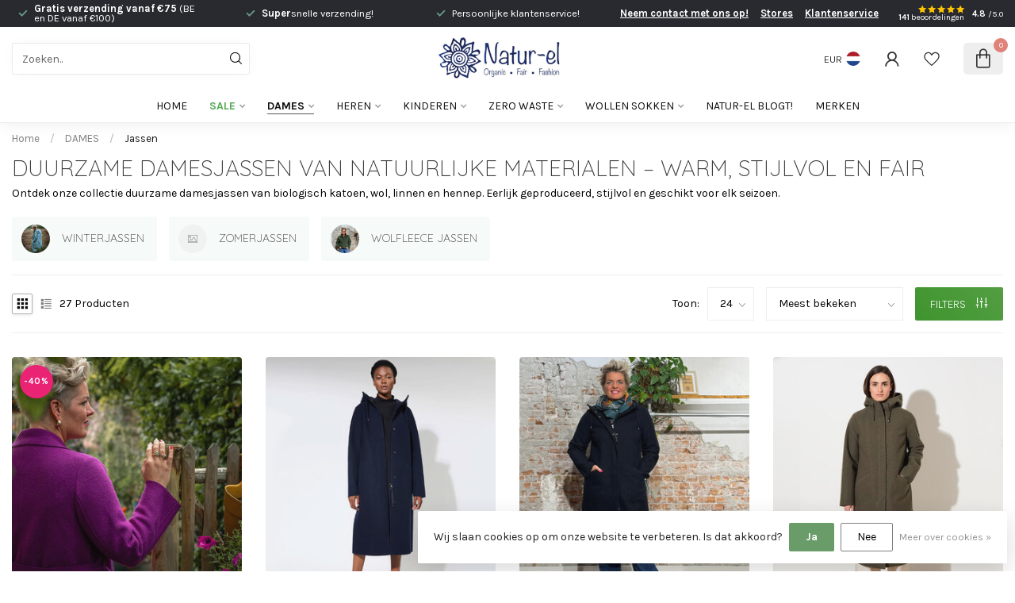

--- FILE ---
content_type: text/html;charset=utf-8
request_url: https://www.natur-el.nl/dames/jassen/
body_size: 46555
content:
<!DOCTYPE html>
<html lang="nl">
  <head>
<link rel="preconnect" href="https://cdn.webshopapp.com">
<link rel="preconnect" href="https://fonts.googleapis.com">
<link rel="preconnect" href="https://fonts.gstatic.com" crossorigin><script src="https://cdn.jsdelivr.net/npm/@tailwindcss/browser@4"></script>
<!--

    Theme Proxima | v1.0.0.1912202301_1_280350
    Theme designed and created by Dyvelopment - We are true e-commerce heroes!

    For custom Lightspeed eCom development or design contact us at www.dyvelopment.com

      _____                  _                                  _   
     |  __ \                | |                                | |  
     | |  | |_   ___   _____| | ___  _ __  _ __ ___   ___ _ __ | |_ 
     | |  | | | | \ \ / / _ \ |/ _ \| '_ \| '_ ` _ \ / _ \ '_ \| __|
     | |__| | |_| |\ V /  __/ | (_) | |_) | | | | | |  __/ | | | |_ 
     |_____/ \__, | \_/ \___|_|\___/| .__/|_| |_| |_|\___|_| |_|\__|
              __/ |                 | |                             
             |___/                  |_|                             
-->


<meta charset="utf-8"/>
<!-- [START] 'blocks/head.rain' -->
<!--

  (c) 2008-2026 Lightspeed Netherlands B.V.
  http://www.lightspeedhq.com
  Generated: 17-01-2026 @ 14:18:08

-->
<link rel="canonical" href="https://www.natur-el.nl/dames/jassen/"/>
<link rel="next" href="https://www.natur-el.nl/dames/jassen/page2.html"/>
<link rel="alternate" href="https://www.natur-el.nl/index.rss" type="application/rss+xml" title="Nieuwe producten"/>
<link href="https://cdn.webshopapp.com/assets/cookielaw.css?2025-02-20" rel="stylesheet" type="text/css"/>
<meta name="robots" content="noodp,noydir"/>
<meta name="google-site-verification" content=""/>
<meta property="og:url" content="https://www.natur-el.nl/dames/jassen/?source=facebook"/>
<meta property="og:site_name" content="Natur-el"/>
<meta property="og:title" content="Duurzame damesjassen van wol, katoen en linnen | Natur-el"/>
<meta property="og:description" content="Ontdek duurzame damesjassen van natuurlijke materialen zoals biologisch katoen, wol en hennep. Stijlvol, eerlijk en perfect voor elk seizoen.<br />
"/>
<script src="https://app.reloadify.com/javascript/lightspeed_tracker.js"></script>
<script>
(function(w,d,s,l,i){w[l]=w[l]||[];w[l].push({'gtm.start':
new Date().getTime(),event:'gtm.js'});var f=d.getElementsByTagName(s)[0],
j=d.createElement(s),dl=l!='dataLayer'?'&l='+l:'';j.async=true;j.src=
'https://www.googletagmanager.com/gtm.js?id='+i+dl;f.parentNode.insertBefore(j,f);
})(window,document,'script','dataLayer','GTM-KPP2XG3');
</script>
<script>
/* DyApps Theme Addons config */
if( !window.dyapps ){ window.dyapps = {}; }
window.dyapps.addons = {
 "enabled": true,
 "created_at": "01-10-2025 20:22:58",
 "settings": {
    "matrix_separator": ",",
    "filterGroupSwatches": [],
    "swatchesForCustomFields": [],
    "plan": {
     "can_variant_group": true,
     "can_stockify": true,
     "can_vat_switcher": true,
     "can_age_popup": true,
     "can_custom_qty": false,
     "can_data01_colors": false
    },
    "advancedVariants": {
     "enabled": true,
     "price_in_dropdown": true,
     "stockify_in_dropdown": true,
     "disable_out_of_stock": true,
     "grid_swatches_container_selector": ".dy-collection-grid-swatch-holder",
     "grid_swatches_position": "left",
     "grid_swatches_max_colors": 4,
     "grid_swatches_enabled": true,
     "variant_status_icon": false,
     "display_type": "blocks",
     "product_swatches_size": "default",
     "live_pricing": true
    },
    "age_popup": {
     "enabled": false,
     "logo_url": "",
     "image_footer_url": "",
     "text": {
                 
        "nl": {
         "content": "<h3>Bevestig je leeftijd<\/h3><p>Je moet 18 jaar of ouder zijn om deze website te bezoeken.<\/p>",
         "content_no": "<h3>Sorry!<\/h3><p>Je kunt deze website helaas niet bezoeken.<\/p>",
         "button_yes": "Ik ben 18 jaar of ouder",
         "button_no": "Ik ben jonger dan 18",
        }        }
    },
    "stockify": {
     "enabled": true,
     "stock_trigger_type": "outofstock",
     "optin_policy": false,
     "api": "https://my.dyapps.io/api/public/beca6b616b/stockify/subscribe",
     "text": {
                 
        "nl": {
         "email_placeholder": "klantenservice@natur-el.nl",
         "button_trigger": "Geef me een seintje bij voorraad",
         "button_submit": "Ja, houd me op de hoogte!",
         "title": "Balen, dit product is (op dit moment) uitverkocht!",
         "desc": "Maar niet getreurd! Laat hier eenvoudig je e-mailadres achter en we sturen je een e-mail wanneer het product weer beschikbaar is \u2764\ufe0f",
         "bottom_text": "We gebruiken je gegevens alleen voor deze email. Meer info in onze <a href=\"\/service\/privacy-policy\/\" target=\"_blank\">privacy policy<\/a>."
        }        }
    },
    "categoryBanners": {
     "enabled": true,
     "mobile_breakpoint": "576px",
     "category_banner": [],
     "banners": {
             }
    }
 },
 "swatches": {
 "default": {"is_default": true, "type": "multi", "values": {"background-size": "10px 10px", "background-position": "0 0, 0 5px, 5px -5px, -5px 0px", "background-image": "linear-gradient(45deg, rgba(100,100,100,0.3) 25%, transparent 25%),  linear-gradient(-45deg, rgba(100,100,100,0.3) 25%, transparent 25%),  linear-gradient(45deg, transparent 75%, rgba(100,100,100,0.3) 75%),  linear-gradient(-45deg, transparent 75%, rgba(100,100,100,0.3) 75%)"}} ,   }
};
</script>
<script>
<!-- TrustBox script -->
<script type="text/javascript" src="//widget.trustpilot.com/bootstrap/v5/tp.widget.bootstrap.min.js" async></script>
<!-- End TrustBox script -->
</script>
<!--[if lt IE 9]>
<script src="https://cdn.webshopapp.com/assets/html5shiv.js?2025-02-20"></script>
<![endif]-->
<!-- [END] 'blocks/head.rain' -->

<title>Duurzame damesjassen van wol, katoen en linnen | Natur-el - Natur-el</title>

<meta name="dyapps-addons-enabled" content="true">
<meta name="dyapps-addons-version" content="2022081001">
<meta name="dyapps-theme-name" content="Proxima">
<meta name="dyapps-theme-editor" content="true">

<meta name="description" content="Ontdek duurzame damesjassen van natuurlijke materialen zoals biologisch katoen, wol en hennep. Stijlvol, eerlijk en perfect voor elk seizoen.<br />
" />
<meta name="keywords" content="duurzame jassen winterjassen en zomerjassen voor dames  " />

<meta http-equiv="X-UA-Compatible" content="IE=edge">
<meta name="viewport" content="width=device-width, initial-scale=1">

<link rel="shortcut icon" href="https://cdn.webshopapp.com/shops/280350/themes/183216/v/2182421/assets/favicon.ico?20240125170849" type="image/x-icon" />
<link rel="preload" as="image" href="https://cdn.webshopapp.com/shops/280350/themes/183216/v/2710346/assets/logo.png?20250915112036">



<script src="https://cdn.webshopapp.com/shops/280350/themes/183216/assets/jquery-1-12-4-min.js?20260111231902"></script>
<script>if(navigator.userAgent.indexOf("MSIE ") > -1 || navigator.userAgent.indexOf("Trident/") > -1) { document.write('<script src="https://cdn.webshopapp.com/shops/280350/themes/183216/assets/intersection-observer-polyfill.js?20260111231902">\x3C/script>') }</script>

<style>/*!
 * Bootstrap Reboot v4.6.1 (https://getbootstrap.com/)
 * Copyright 2011-2021 The Bootstrap Authors
 * Copyright 2011-2021 Twitter, Inc.
 * Licensed under MIT (https://github.com/twbs/bootstrap/blob/main/LICENSE)
 * Forked from Normalize.css, licensed MIT (https://github.com/necolas/normalize.css/blob/master/LICENSE.md)
 */*,*::before,*::after{box-sizing:border-box}html{font-family:sans-serif;line-height:1.15;-webkit-text-size-adjust:100%;-webkit-tap-highlight-color:rgba(0,0,0,0)}article,aside,figcaption,figure,footer,header,hgroup,main,nav,section{display:block}body{margin:0;font-family:-apple-system,BlinkMacSystemFont,"Segoe UI",Roboto,"Helvetica Neue",Arial,"Noto Sans","Liberation Sans",sans-serif,"Apple Color Emoji","Segoe UI Emoji","Segoe UI Symbol","Noto Color Emoji";font-size:1rem;font-weight:400;line-height:1.42857143;color:#212529;text-align:left;background-color:#fff}[tabindex="-1"]:focus:not(:focus-visible){outline:0 !important}hr{box-sizing:content-box;height:0;overflow:visible}h1,h2,h3,h4,h5,h6{margin-top:0;margin-bottom:.5rem}p{margin-top:0;margin-bottom:1rem}abbr[title],abbr[data-original-title]{text-decoration:underline;text-decoration:underline dotted;cursor:help;border-bottom:0;text-decoration-skip-ink:none}address{margin-bottom:1rem;font-style:normal;line-height:inherit}ol,ul,dl{margin-top:0;margin-bottom:1rem}ol ol,ul ul,ol ul,ul ol{margin-bottom:0}dt{font-weight:700}dd{margin-bottom:.5rem;margin-left:0}blockquote{margin:0 0 1rem}b,strong{font-weight:bolder}small{font-size:80%}sub,sup{position:relative;font-size:75%;line-height:0;vertical-align:baseline}sub{bottom:-0.25em}sup{top:-0.5em}a{color:#007bff;text-decoration:none;background-color:transparent}a:hover{color:#0056b3;text-decoration:underline}a:not([href]):not([class]){color:inherit;text-decoration:none}a:not([href]):not([class]):hover{color:inherit;text-decoration:none}pre,code,kbd,samp{font-family:SFMono-Regular,Menlo,Monaco,Consolas,"Liberation Mono","Courier New",monospace;font-size:1em}pre{margin-top:0;margin-bottom:1rem;overflow:auto;-ms-overflow-style:scrollbar}figure{margin:0 0 1rem}img{vertical-align:middle;border-style:none}svg{overflow:hidden;vertical-align:middle}table{border-collapse:collapse}caption{padding-top:.75rem;padding-bottom:.75rem;color:#6c757d;text-align:left;caption-side:bottom}th{text-align:inherit;text-align:-webkit-match-parent}label{display:inline-block;margin-bottom:.5rem}button{border-radius:0}button:focus:not(:focus-visible){outline:0}input,button,select,optgroup,textarea{margin:0;font-family:inherit;font-size:inherit;line-height:inherit}button,input{overflow:visible}button,select{text-transform:none}[role=button]{cursor:pointer}select{word-wrap:normal}button,[type=button],[type=reset],[type=submit]{-webkit-appearance:button}button:not(:disabled),[type=button]:not(:disabled),[type=reset]:not(:disabled),[type=submit]:not(:disabled){cursor:pointer}button::-moz-focus-inner,[type=button]::-moz-focus-inner,[type=reset]::-moz-focus-inner,[type=submit]::-moz-focus-inner{padding:0;border-style:none}input[type=radio],input[type=checkbox]{box-sizing:border-box;padding:0}textarea{overflow:auto;resize:vertical}fieldset{min-width:0;padding:0;margin:0;border:0}legend{display:block;width:100%;max-width:100%;padding:0;margin-bottom:.5rem;font-size:1.5rem;line-height:inherit;color:inherit;white-space:normal}progress{vertical-align:baseline}[type=number]::-webkit-inner-spin-button,[type=number]::-webkit-outer-spin-button{height:auto}[type=search]{outline-offset:-2px;-webkit-appearance:none}[type=search]::-webkit-search-decoration{-webkit-appearance:none}::-webkit-file-upload-button{font:inherit;-webkit-appearance:button}output{display:inline-block}summary{display:list-item;cursor:pointer}template{display:none}[hidden]{display:none !important}/*!
 * Bootstrap Grid v4.6.1 (https://getbootstrap.com/)
 * Copyright 2011-2021 The Bootstrap Authors
 * Copyright 2011-2021 Twitter, Inc.
 * Licensed under MIT (https://github.com/twbs/bootstrap/blob/main/LICENSE)
 */html{box-sizing:border-box;-ms-overflow-style:scrollbar}*,*::before,*::after{box-sizing:inherit}.container,.container-fluid,.container-xl,.container-lg,.container-md,.container-sm{width:100%;padding-right:15px;padding-left:15px;margin-right:auto;margin-left:auto}@media(min-width: 576px){.container-sm,.container{max-width:540px}}@media(min-width: 768px){.container-md,.container-sm,.container{max-width:720px}}@media(min-width: 992px){.container-lg,.container-md,.container-sm,.container{max-width:960px}}@media(min-width: 1200px){.container-xl,.container-lg,.container-md,.container-sm,.container{max-width:1140px}}.row{display:flex;flex-wrap:wrap;margin-right:-15px;margin-left:-15px}.no-gutters{margin-right:0;margin-left:0}.no-gutters>.col,.no-gutters>[class*=col-]{padding-right:0;padding-left:0}.col-xl,.col-xl-auto,.col-xl-12,.col-xl-11,.col-xl-10,.col-xl-9,.col-xl-8,.col-xl-7,.col-xl-6,.col-xl-5,.col-xl-4,.col-xl-3,.col-xl-2,.col-xl-1,.col-lg,.col-lg-auto,.col-lg-12,.col-lg-11,.col-lg-10,.col-lg-9,.col-lg-8,.col-lg-7,.col-lg-6,.col-lg-5,.col-lg-4,.col-lg-3,.col-lg-2,.col-lg-1,.col-md,.col-md-auto,.col-md-12,.col-md-11,.col-md-10,.col-md-9,.col-md-8,.col-md-7,.col-md-6,.col-md-5,.col-md-4,.col-md-3,.col-md-2,.col-md-1,.col-sm,.col-sm-auto,.col-sm-12,.col-sm-11,.col-sm-10,.col-sm-9,.col-sm-8,.col-sm-7,.col-sm-6,.col-sm-5,.col-sm-4,.col-sm-3,.col-sm-2,.col-sm-1,.col,.col-auto,.col-12,.col-11,.col-10,.col-9,.col-8,.col-7,.col-6,.col-5,.col-4,.col-3,.col-2,.col-1{position:relative;width:100%;padding-right:15px;padding-left:15px}.col{flex-basis:0;flex-grow:1;max-width:100%}.row-cols-1>*{flex:0 0 100%;max-width:100%}.row-cols-2>*{flex:0 0 50%;max-width:50%}.row-cols-3>*{flex:0 0 33.3333333333%;max-width:33.3333333333%}.row-cols-4>*{flex:0 0 25%;max-width:25%}.row-cols-5>*{flex:0 0 20%;max-width:20%}.row-cols-6>*{flex:0 0 16.6666666667%;max-width:16.6666666667%}.col-auto{flex:0 0 auto;width:auto;max-width:100%}.col-1{flex:0 0 8.33333333%;max-width:8.33333333%}.col-2{flex:0 0 16.66666667%;max-width:16.66666667%}.col-3{flex:0 0 25%;max-width:25%}.col-4{flex:0 0 33.33333333%;max-width:33.33333333%}.col-5{flex:0 0 41.66666667%;max-width:41.66666667%}.col-6{flex:0 0 50%;max-width:50%}.col-7{flex:0 0 58.33333333%;max-width:58.33333333%}.col-8{flex:0 0 66.66666667%;max-width:66.66666667%}.col-9{flex:0 0 75%;max-width:75%}.col-10{flex:0 0 83.33333333%;max-width:83.33333333%}.col-11{flex:0 0 91.66666667%;max-width:91.66666667%}.col-12{flex:0 0 100%;max-width:100%}.order-first{order:-1}.order-last{order:13}.order-0{order:0}.order-1{order:1}.order-2{order:2}.order-3{order:3}.order-4{order:4}.order-5{order:5}.order-6{order:6}.order-7{order:7}.order-8{order:8}.order-9{order:9}.order-10{order:10}.order-11{order:11}.order-12{order:12}.offset-1{margin-left:8.33333333%}.offset-2{margin-left:16.66666667%}.offset-3{margin-left:25%}.offset-4{margin-left:33.33333333%}.offset-5{margin-left:41.66666667%}.offset-6{margin-left:50%}.offset-7{margin-left:58.33333333%}.offset-8{margin-left:66.66666667%}.offset-9{margin-left:75%}.offset-10{margin-left:83.33333333%}.offset-11{margin-left:91.66666667%}@media(min-width: 576px){.col-sm{flex-basis:0;flex-grow:1;max-width:100%}.row-cols-sm-1>*{flex:0 0 100%;max-width:100%}.row-cols-sm-2>*{flex:0 0 50%;max-width:50%}.row-cols-sm-3>*{flex:0 0 33.3333333333%;max-width:33.3333333333%}.row-cols-sm-4>*{flex:0 0 25%;max-width:25%}.row-cols-sm-5>*{flex:0 0 20%;max-width:20%}.row-cols-sm-6>*{flex:0 0 16.6666666667%;max-width:16.6666666667%}.col-sm-auto{flex:0 0 auto;width:auto;max-width:100%}.col-sm-1{flex:0 0 8.33333333%;max-width:8.33333333%}.col-sm-2{flex:0 0 16.66666667%;max-width:16.66666667%}.col-sm-3{flex:0 0 25%;max-width:25%}.col-sm-4{flex:0 0 33.33333333%;max-width:33.33333333%}.col-sm-5{flex:0 0 41.66666667%;max-width:41.66666667%}.col-sm-6{flex:0 0 50%;max-width:50%}.col-sm-7{flex:0 0 58.33333333%;max-width:58.33333333%}.col-sm-8{flex:0 0 66.66666667%;max-width:66.66666667%}.col-sm-9{flex:0 0 75%;max-width:75%}.col-sm-10{flex:0 0 83.33333333%;max-width:83.33333333%}.col-sm-11{flex:0 0 91.66666667%;max-width:91.66666667%}.col-sm-12{flex:0 0 100%;max-width:100%}.order-sm-first{order:-1}.order-sm-last{order:13}.order-sm-0{order:0}.order-sm-1{order:1}.order-sm-2{order:2}.order-sm-3{order:3}.order-sm-4{order:4}.order-sm-5{order:5}.order-sm-6{order:6}.order-sm-7{order:7}.order-sm-8{order:8}.order-sm-9{order:9}.order-sm-10{order:10}.order-sm-11{order:11}.order-sm-12{order:12}.offset-sm-0{margin-left:0}.offset-sm-1{margin-left:8.33333333%}.offset-sm-2{margin-left:16.66666667%}.offset-sm-3{margin-left:25%}.offset-sm-4{margin-left:33.33333333%}.offset-sm-5{margin-left:41.66666667%}.offset-sm-6{margin-left:50%}.offset-sm-7{margin-left:58.33333333%}.offset-sm-8{margin-left:66.66666667%}.offset-sm-9{margin-left:75%}.offset-sm-10{margin-left:83.33333333%}.offset-sm-11{margin-left:91.66666667%}}@media(min-width: 768px){.col-md{flex-basis:0;flex-grow:1;max-width:100%}.row-cols-md-1>*{flex:0 0 100%;max-width:100%}.row-cols-md-2>*{flex:0 0 50%;max-width:50%}.row-cols-md-3>*{flex:0 0 33.3333333333%;max-width:33.3333333333%}.row-cols-md-4>*{flex:0 0 25%;max-width:25%}.row-cols-md-5>*{flex:0 0 20%;max-width:20%}.row-cols-md-6>*{flex:0 0 16.6666666667%;max-width:16.6666666667%}.col-md-auto{flex:0 0 auto;width:auto;max-width:100%}.col-md-1{flex:0 0 8.33333333%;max-width:8.33333333%}.col-md-2{flex:0 0 16.66666667%;max-width:16.66666667%}.col-md-3{flex:0 0 25%;max-width:25%}.col-md-4{flex:0 0 33.33333333%;max-width:33.33333333%}.col-md-5{flex:0 0 41.66666667%;max-width:41.66666667%}.col-md-6{flex:0 0 50%;max-width:50%}.col-md-7{flex:0 0 58.33333333%;max-width:58.33333333%}.col-md-8{flex:0 0 66.66666667%;max-width:66.66666667%}.col-md-9{flex:0 0 75%;max-width:75%}.col-md-10{flex:0 0 83.33333333%;max-width:83.33333333%}.col-md-11{flex:0 0 91.66666667%;max-width:91.66666667%}.col-md-12{flex:0 0 100%;max-width:100%}.order-md-first{order:-1}.order-md-last{order:13}.order-md-0{order:0}.order-md-1{order:1}.order-md-2{order:2}.order-md-3{order:3}.order-md-4{order:4}.order-md-5{order:5}.order-md-6{order:6}.order-md-7{order:7}.order-md-8{order:8}.order-md-9{order:9}.order-md-10{order:10}.order-md-11{order:11}.order-md-12{order:12}.offset-md-0{margin-left:0}.offset-md-1{margin-left:8.33333333%}.offset-md-2{margin-left:16.66666667%}.offset-md-3{margin-left:25%}.offset-md-4{margin-left:33.33333333%}.offset-md-5{margin-left:41.66666667%}.offset-md-6{margin-left:50%}.offset-md-7{margin-left:58.33333333%}.offset-md-8{margin-left:66.66666667%}.offset-md-9{margin-left:75%}.offset-md-10{margin-left:83.33333333%}.offset-md-11{margin-left:91.66666667%}}@media(min-width: 992px){.col-lg{flex-basis:0;flex-grow:1;max-width:100%}.row-cols-lg-1>*{flex:0 0 100%;max-width:100%}.row-cols-lg-2>*{flex:0 0 50%;max-width:50%}.row-cols-lg-3>*{flex:0 0 33.3333333333%;max-width:33.3333333333%}.row-cols-lg-4>*{flex:0 0 25%;max-width:25%}.row-cols-lg-5>*{flex:0 0 20%;max-width:20%}.row-cols-lg-6>*{flex:0 0 16.6666666667%;max-width:16.6666666667%}.col-lg-auto{flex:0 0 auto;width:auto;max-width:100%}.col-lg-1{flex:0 0 8.33333333%;max-width:8.33333333%}.col-lg-2{flex:0 0 16.66666667%;max-width:16.66666667%}.col-lg-3{flex:0 0 25%;max-width:25%}.col-lg-4{flex:0 0 33.33333333%;max-width:33.33333333%}.col-lg-5{flex:0 0 41.66666667%;max-width:41.66666667%}.col-lg-6{flex:0 0 50%;max-width:50%}.col-lg-7{flex:0 0 58.33333333%;max-width:58.33333333%}.col-lg-8{flex:0 0 66.66666667%;max-width:66.66666667%}.col-lg-9{flex:0 0 75%;max-width:75%}.col-lg-10{flex:0 0 83.33333333%;max-width:83.33333333%}.col-lg-11{flex:0 0 91.66666667%;max-width:91.66666667%}.col-lg-12{flex:0 0 100%;max-width:100%}.order-lg-first{order:-1}.order-lg-last{order:13}.order-lg-0{order:0}.order-lg-1{order:1}.order-lg-2{order:2}.order-lg-3{order:3}.order-lg-4{order:4}.order-lg-5{order:5}.order-lg-6{order:6}.order-lg-7{order:7}.order-lg-8{order:8}.order-lg-9{order:9}.order-lg-10{order:10}.order-lg-11{order:11}.order-lg-12{order:12}.offset-lg-0{margin-left:0}.offset-lg-1{margin-left:8.33333333%}.offset-lg-2{margin-left:16.66666667%}.offset-lg-3{margin-left:25%}.offset-lg-4{margin-left:33.33333333%}.offset-lg-5{margin-left:41.66666667%}.offset-lg-6{margin-left:50%}.offset-lg-7{margin-left:58.33333333%}.offset-lg-8{margin-left:66.66666667%}.offset-lg-9{margin-left:75%}.offset-lg-10{margin-left:83.33333333%}.offset-lg-11{margin-left:91.66666667%}}@media(min-width: 1200px){.col-xl{flex-basis:0;flex-grow:1;max-width:100%}.row-cols-xl-1>*{flex:0 0 100%;max-width:100%}.row-cols-xl-2>*{flex:0 0 50%;max-width:50%}.row-cols-xl-3>*{flex:0 0 33.3333333333%;max-width:33.3333333333%}.row-cols-xl-4>*{flex:0 0 25%;max-width:25%}.row-cols-xl-5>*{flex:0 0 20%;max-width:20%}.row-cols-xl-6>*{flex:0 0 16.6666666667%;max-width:16.6666666667%}.col-xl-auto{flex:0 0 auto;width:auto;max-width:100%}.col-xl-1{flex:0 0 8.33333333%;max-width:8.33333333%}.col-xl-2{flex:0 0 16.66666667%;max-width:16.66666667%}.col-xl-3{flex:0 0 25%;max-width:25%}.col-xl-4{flex:0 0 33.33333333%;max-width:33.33333333%}.col-xl-5{flex:0 0 41.66666667%;max-width:41.66666667%}.col-xl-6{flex:0 0 50%;max-width:50%}.col-xl-7{flex:0 0 58.33333333%;max-width:58.33333333%}.col-xl-8{flex:0 0 66.66666667%;max-width:66.66666667%}.col-xl-9{flex:0 0 75%;max-width:75%}.col-xl-10{flex:0 0 83.33333333%;max-width:83.33333333%}.col-xl-11{flex:0 0 91.66666667%;max-width:91.66666667%}.col-xl-12{flex:0 0 100%;max-width:100%}.order-xl-first{order:-1}.order-xl-last{order:13}.order-xl-0{order:0}.order-xl-1{order:1}.order-xl-2{order:2}.order-xl-3{order:3}.order-xl-4{order:4}.order-xl-5{order:5}.order-xl-6{order:6}.order-xl-7{order:7}.order-xl-8{order:8}.order-xl-9{order:9}.order-xl-10{order:10}.order-xl-11{order:11}.order-xl-12{order:12}.offset-xl-0{margin-left:0}.offset-xl-1{margin-left:8.33333333%}.offset-xl-2{margin-left:16.66666667%}.offset-xl-3{margin-left:25%}.offset-xl-4{margin-left:33.33333333%}.offset-xl-5{margin-left:41.66666667%}.offset-xl-6{margin-left:50%}.offset-xl-7{margin-left:58.33333333%}.offset-xl-8{margin-left:66.66666667%}.offset-xl-9{margin-left:75%}.offset-xl-10{margin-left:83.33333333%}.offset-xl-11{margin-left:91.66666667%}}.d-none{display:none !important}.d-inline{display:inline !important}.d-inline-block{display:inline-block !important}.d-block{display:block !important}.d-table{display:table !important}.d-table-row{display:table-row !important}.d-table-cell{display:table-cell !important}.d-flex{display:flex !important}.d-inline-flex{display:inline-flex !important}@media(min-width: 576px){.d-sm-none{display:none !important}.d-sm-inline{display:inline !important}.d-sm-inline-block{display:inline-block !important}.d-sm-block{display:block !important}.d-sm-table{display:table !important}.d-sm-table-row{display:table-row !important}.d-sm-table-cell{display:table-cell !important}.d-sm-flex{display:flex !important}.d-sm-inline-flex{display:inline-flex !important}}@media(min-width: 768px){.d-md-none{display:none !important}.d-md-inline{display:inline !important}.d-md-inline-block{display:inline-block !important}.d-md-block{display:block !important}.d-md-table{display:table !important}.d-md-table-row{display:table-row !important}.d-md-table-cell{display:table-cell !important}.d-md-flex{display:flex !important}.d-md-inline-flex{display:inline-flex !important}}@media(min-width: 992px){.d-lg-none{display:none !important}.d-lg-inline{display:inline !important}.d-lg-inline-block{display:inline-block !important}.d-lg-block{display:block !important}.d-lg-table{display:table !important}.d-lg-table-row{display:table-row !important}.d-lg-table-cell{display:table-cell !important}.d-lg-flex{display:flex !important}.d-lg-inline-flex{display:inline-flex !important}}@media(min-width: 1200px){.d-xl-none{display:none !important}.d-xl-inline{display:inline !important}.d-xl-inline-block{display:inline-block !important}.d-xl-block{display:block !important}.d-xl-table{display:table !important}.d-xl-table-row{display:table-row !important}.d-xl-table-cell{display:table-cell !important}.d-xl-flex{display:flex !important}.d-xl-inline-flex{display:inline-flex !important}}@media print{.d-print-none{display:none !important}.d-print-inline{display:inline !important}.d-print-inline-block{display:inline-block !important}.d-print-block{display:block !important}.d-print-table{display:table !important}.d-print-table-row{display:table-row !important}.d-print-table-cell{display:table-cell !important}.d-print-flex{display:flex !important}.d-print-inline-flex{display:inline-flex !important}}.flex-row{flex-direction:row !important}.flex-column{flex-direction:column !important}.flex-row-reverse{flex-direction:row-reverse !important}.flex-column-reverse{flex-direction:column-reverse !important}.flex-wrap{flex-wrap:wrap !important}.flex-nowrap{flex-wrap:nowrap !important}.flex-wrap-reverse{flex-wrap:wrap-reverse !important}.flex-fill{flex:1 1 auto !important}.flex-grow-0{flex-grow:0 !important}.flex-grow-1{flex-grow:1 !important}.flex-shrink-0{flex-shrink:0 !important}.flex-shrink-1{flex-shrink:1 !important}.justify-content-start{justify-content:flex-start !important}.justify-content-end{justify-content:flex-end !important}.justify-content-center{justify-content:center !important}.justify-content-between{justify-content:space-between !important}.justify-content-around{justify-content:space-around !important}.align-items-start{align-items:flex-start !important}.align-items-end{align-items:flex-end !important}.align-items-center{align-items:center !important}.align-items-baseline{align-items:baseline !important}.align-items-stretch{align-items:stretch !important}.align-content-start{align-content:flex-start !important}.align-content-end{align-content:flex-end !important}.align-content-center{align-content:center !important}.align-content-between{align-content:space-between !important}.align-content-around{align-content:space-around !important}.align-content-stretch{align-content:stretch !important}.align-self-auto{align-self:auto !important}.align-self-start{align-self:flex-start !important}.align-self-end{align-self:flex-end !important}.align-self-center{align-self:center !important}.align-self-baseline{align-self:baseline !important}.align-self-stretch{align-self:stretch !important}@media(min-width: 576px){.flex-sm-row{flex-direction:row !important}.flex-sm-column{flex-direction:column !important}.flex-sm-row-reverse{flex-direction:row-reverse !important}.flex-sm-column-reverse{flex-direction:column-reverse !important}.flex-sm-wrap{flex-wrap:wrap !important}.flex-sm-nowrap{flex-wrap:nowrap !important}.flex-sm-wrap-reverse{flex-wrap:wrap-reverse !important}.flex-sm-fill{flex:1 1 auto !important}.flex-sm-grow-0{flex-grow:0 !important}.flex-sm-grow-1{flex-grow:1 !important}.flex-sm-shrink-0{flex-shrink:0 !important}.flex-sm-shrink-1{flex-shrink:1 !important}.justify-content-sm-start{justify-content:flex-start !important}.justify-content-sm-end{justify-content:flex-end !important}.justify-content-sm-center{justify-content:center !important}.justify-content-sm-between{justify-content:space-between !important}.justify-content-sm-around{justify-content:space-around !important}.align-items-sm-start{align-items:flex-start !important}.align-items-sm-end{align-items:flex-end !important}.align-items-sm-center{align-items:center !important}.align-items-sm-baseline{align-items:baseline !important}.align-items-sm-stretch{align-items:stretch !important}.align-content-sm-start{align-content:flex-start !important}.align-content-sm-end{align-content:flex-end !important}.align-content-sm-center{align-content:center !important}.align-content-sm-between{align-content:space-between !important}.align-content-sm-around{align-content:space-around !important}.align-content-sm-stretch{align-content:stretch !important}.align-self-sm-auto{align-self:auto !important}.align-self-sm-start{align-self:flex-start !important}.align-self-sm-end{align-self:flex-end !important}.align-self-sm-center{align-self:center !important}.align-self-sm-baseline{align-self:baseline !important}.align-self-sm-stretch{align-self:stretch !important}}@media(min-width: 768px){.flex-md-row{flex-direction:row !important}.flex-md-column{flex-direction:column !important}.flex-md-row-reverse{flex-direction:row-reverse !important}.flex-md-column-reverse{flex-direction:column-reverse !important}.flex-md-wrap{flex-wrap:wrap !important}.flex-md-nowrap{flex-wrap:nowrap !important}.flex-md-wrap-reverse{flex-wrap:wrap-reverse !important}.flex-md-fill{flex:1 1 auto !important}.flex-md-grow-0{flex-grow:0 !important}.flex-md-grow-1{flex-grow:1 !important}.flex-md-shrink-0{flex-shrink:0 !important}.flex-md-shrink-1{flex-shrink:1 !important}.justify-content-md-start{justify-content:flex-start !important}.justify-content-md-end{justify-content:flex-end !important}.justify-content-md-center{justify-content:center !important}.justify-content-md-between{justify-content:space-between !important}.justify-content-md-around{justify-content:space-around !important}.align-items-md-start{align-items:flex-start !important}.align-items-md-end{align-items:flex-end !important}.align-items-md-center{align-items:center !important}.align-items-md-baseline{align-items:baseline !important}.align-items-md-stretch{align-items:stretch !important}.align-content-md-start{align-content:flex-start !important}.align-content-md-end{align-content:flex-end !important}.align-content-md-center{align-content:center !important}.align-content-md-between{align-content:space-between !important}.align-content-md-around{align-content:space-around !important}.align-content-md-stretch{align-content:stretch !important}.align-self-md-auto{align-self:auto !important}.align-self-md-start{align-self:flex-start !important}.align-self-md-end{align-self:flex-end !important}.align-self-md-center{align-self:center !important}.align-self-md-baseline{align-self:baseline !important}.align-self-md-stretch{align-self:stretch !important}}@media(min-width: 992px){.flex-lg-row{flex-direction:row !important}.flex-lg-column{flex-direction:column !important}.flex-lg-row-reverse{flex-direction:row-reverse !important}.flex-lg-column-reverse{flex-direction:column-reverse !important}.flex-lg-wrap{flex-wrap:wrap !important}.flex-lg-nowrap{flex-wrap:nowrap !important}.flex-lg-wrap-reverse{flex-wrap:wrap-reverse !important}.flex-lg-fill{flex:1 1 auto !important}.flex-lg-grow-0{flex-grow:0 !important}.flex-lg-grow-1{flex-grow:1 !important}.flex-lg-shrink-0{flex-shrink:0 !important}.flex-lg-shrink-1{flex-shrink:1 !important}.justify-content-lg-start{justify-content:flex-start !important}.justify-content-lg-end{justify-content:flex-end !important}.justify-content-lg-center{justify-content:center !important}.justify-content-lg-between{justify-content:space-between !important}.justify-content-lg-around{justify-content:space-around !important}.align-items-lg-start{align-items:flex-start !important}.align-items-lg-end{align-items:flex-end !important}.align-items-lg-center{align-items:center !important}.align-items-lg-baseline{align-items:baseline !important}.align-items-lg-stretch{align-items:stretch !important}.align-content-lg-start{align-content:flex-start !important}.align-content-lg-end{align-content:flex-end !important}.align-content-lg-center{align-content:center !important}.align-content-lg-between{align-content:space-between !important}.align-content-lg-around{align-content:space-around !important}.align-content-lg-stretch{align-content:stretch !important}.align-self-lg-auto{align-self:auto !important}.align-self-lg-start{align-self:flex-start !important}.align-self-lg-end{align-self:flex-end !important}.align-self-lg-center{align-self:center !important}.align-self-lg-baseline{align-self:baseline !important}.align-self-lg-stretch{align-self:stretch !important}}@media(min-width: 1200px){.flex-xl-row{flex-direction:row !important}.flex-xl-column{flex-direction:column !important}.flex-xl-row-reverse{flex-direction:row-reverse !important}.flex-xl-column-reverse{flex-direction:column-reverse !important}.flex-xl-wrap{flex-wrap:wrap !important}.flex-xl-nowrap{flex-wrap:nowrap !important}.flex-xl-wrap-reverse{flex-wrap:wrap-reverse !important}.flex-xl-fill{flex:1 1 auto !important}.flex-xl-grow-0{flex-grow:0 !important}.flex-xl-grow-1{flex-grow:1 !important}.flex-xl-shrink-0{flex-shrink:0 !important}.flex-xl-shrink-1{flex-shrink:1 !important}.justify-content-xl-start{justify-content:flex-start !important}.justify-content-xl-end{justify-content:flex-end !important}.justify-content-xl-center{justify-content:center !important}.justify-content-xl-between{justify-content:space-between !important}.justify-content-xl-around{justify-content:space-around !important}.align-items-xl-start{align-items:flex-start !important}.align-items-xl-end{align-items:flex-end !important}.align-items-xl-center{align-items:center !important}.align-items-xl-baseline{align-items:baseline !important}.align-items-xl-stretch{align-items:stretch !important}.align-content-xl-start{align-content:flex-start !important}.align-content-xl-end{align-content:flex-end !important}.align-content-xl-center{align-content:center !important}.align-content-xl-between{align-content:space-between !important}.align-content-xl-around{align-content:space-around !important}.align-content-xl-stretch{align-content:stretch !important}.align-self-xl-auto{align-self:auto !important}.align-self-xl-start{align-self:flex-start !important}.align-self-xl-end{align-self:flex-end !important}.align-self-xl-center{align-self:center !important}.align-self-xl-baseline{align-self:baseline !important}.align-self-xl-stretch{align-self:stretch !important}}.m-0{margin:0 !important}.mt-0,.my-0{margin-top:0 !important}.mr-0,.mx-0{margin-right:0 !important}.mb-0,.my-0{margin-bottom:0 !important}.ml-0,.mx-0{margin-left:0 !important}.m-1{margin:5px !important}.mt-1,.my-1{margin-top:5px !important}.mr-1,.mx-1{margin-right:5px !important}.mb-1,.my-1{margin-bottom:5px !important}.ml-1,.mx-1{margin-left:5px !important}.m-2{margin:10px !important}.mt-2,.my-2{margin-top:10px !important}.mr-2,.mx-2{margin-right:10px !important}.mb-2,.my-2{margin-bottom:10px !important}.ml-2,.mx-2{margin-left:10px !important}.m-3{margin:15px !important}.mt-3,.my-3{margin-top:15px !important}.mr-3,.mx-3{margin-right:15px !important}.mb-3,.my-3{margin-bottom:15px !important}.ml-3,.mx-3{margin-left:15px !important}.m-4{margin:30px !important}.mt-4,.my-4{margin-top:30px !important}.mr-4,.mx-4{margin-right:30px !important}.mb-4,.my-4{margin-bottom:30px !important}.ml-4,.mx-4{margin-left:30px !important}.m-5{margin:50px !important}.mt-5,.my-5{margin-top:50px !important}.mr-5,.mx-5{margin-right:50px !important}.mb-5,.my-5{margin-bottom:50px !important}.ml-5,.mx-5{margin-left:50px !important}.m-6{margin:80px !important}.mt-6,.my-6{margin-top:80px !important}.mr-6,.mx-6{margin-right:80px !important}.mb-6,.my-6{margin-bottom:80px !important}.ml-6,.mx-6{margin-left:80px !important}.p-0{padding:0 !important}.pt-0,.py-0{padding-top:0 !important}.pr-0,.px-0{padding-right:0 !important}.pb-0,.py-0{padding-bottom:0 !important}.pl-0,.px-0{padding-left:0 !important}.p-1{padding:5px !important}.pt-1,.py-1{padding-top:5px !important}.pr-1,.px-1{padding-right:5px !important}.pb-1,.py-1{padding-bottom:5px !important}.pl-1,.px-1{padding-left:5px !important}.p-2{padding:10px !important}.pt-2,.py-2{padding-top:10px !important}.pr-2,.px-2{padding-right:10px !important}.pb-2,.py-2{padding-bottom:10px !important}.pl-2,.px-2{padding-left:10px !important}.p-3{padding:15px !important}.pt-3,.py-3{padding-top:15px !important}.pr-3,.px-3{padding-right:15px !important}.pb-3,.py-3{padding-bottom:15px !important}.pl-3,.px-3{padding-left:15px !important}.p-4{padding:30px !important}.pt-4,.py-4{padding-top:30px !important}.pr-4,.px-4{padding-right:30px !important}.pb-4,.py-4{padding-bottom:30px !important}.pl-4,.px-4{padding-left:30px !important}.p-5{padding:50px !important}.pt-5,.py-5{padding-top:50px !important}.pr-5,.px-5{padding-right:50px !important}.pb-5,.py-5{padding-bottom:50px !important}.pl-5,.px-5{padding-left:50px !important}.p-6{padding:80px !important}.pt-6,.py-6{padding-top:80px !important}.pr-6,.px-6{padding-right:80px !important}.pb-6,.py-6{padding-bottom:80px !important}.pl-6,.px-6{padding-left:80px !important}.m-n1{margin:-5px !important}.mt-n1,.my-n1{margin-top:-5px !important}.mr-n1,.mx-n1{margin-right:-5px !important}.mb-n1,.my-n1{margin-bottom:-5px !important}.ml-n1,.mx-n1{margin-left:-5px !important}.m-n2{margin:-10px !important}.mt-n2,.my-n2{margin-top:-10px !important}.mr-n2,.mx-n2{margin-right:-10px !important}.mb-n2,.my-n2{margin-bottom:-10px !important}.ml-n2,.mx-n2{margin-left:-10px !important}.m-n3{margin:-15px !important}.mt-n3,.my-n3{margin-top:-15px !important}.mr-n3,.mx-n3{margin-right:-15px !important}.mb-n3,.my-n3{margin-bottom:-15px !important}.ml-n3,.mx-n3{margin-left:-15px !important}.m-n4{margin:-30px !important}.mt-n4,.my-n4{margin-top:-30px !important}.mr-n4,.mx-n4{margin-right:-30px !important}.mb-n4,.my-n4{margin-bottom:-30px !important}.ml-n4,.mx-n4{margin-left:-30px !important}.m-n5{margin:-50px !important}.mt-n5,.my-n5{margin-top:-50px !important}.mr-n5,.mx-n5{margin-right:-50px !important}.mb-n5,.my-n5{margin-bottom:-50px !important}.ml-n5,.mx-n5{margin-left:-50px !important}.m-n6{margin:-80px !important}.mt-n6,.my-n6{margin-top:-80px !important}.mr-n6,.mx-n6{margin-right:-80px !important}.mb-n6,.my-n6{margin-bottom:-80px !important}.ml-n6,.mx-n6{margin-left:-80px !important}.m-auto{margin:auto !important}.mt-auto,.my-auto{margin-top:auto !important}.mr-auto,.mx-auto{margin-right:auto !important}.mb-auto,.my-auto{margin-bottom:auto !important}.ml-auto,.mx-auto{margin-left:auto !important}@media(min-width: 576px){.m-sm-0{margin:0 !important}.mt-sm-0,.my-sm-0{margin-top:0 !important}.mr-sm-0,.mx-sm-0{margin-right:0 !important}.mb-sm-0,.my-sm-0{margin-bottom:0 !important}.ml-sm-0,.mx-sm-0{margin-left:0 !important}.m-sm-1{margin:5px !important}.mt-sm-1,.my-sm-1{margin-top:5px !important}.mr-sm-1,.mx-sm-1{margin-right:5px !important}.mb-sm-1,.my-sm-1{margin-bottom:5px !important}.ml-sm-1,.mx-sm-1{margin-left:5px !important}.m-sm-2{margin:10px !important}.mt-sm-2,.my-sm-2{margin-top:10px !important}.mr-sm-2,.mx-sm-2{margin-right:10px !important}.mb-sm-2,.my-sm-2{margin-bottom:10px !important}.ml-sm-2,.mx-sm-2{margin-left:10px !important}.m-sm-3{margin:15px !important}.mt-sm-3,.my-sm-3{margin-top:15px !important}.mr-sm-3,.mx-sm-3{margin-right:15px !important}.mb-sm-3,.my-sm-3{margin-bottom:15px !important}.ml-sm-3,.mx-sm-3{margin-left:15px !important}.m-sm-4{margin:30px !important}.mt-sm-4,.my-sm-4{margin-top:30px !important}.mr-sm-4,.mx-sm-4{margin-right:30px !important}.mb-sm-4,.my-sm-4{margin-bottom:30px !important}.ml-sm-4,.mx-sm-4{margin-left:30px !important}.m-sm-5{margin:50px !important}.mt-sm-5,.my-sm-5{margin-top:50px !important}.mr-sm-5,.mx-sm-5{margin-right:50px !important}.mb-sm-5,.my-sm-5{margin-bottom:50px !important}.ml-sm-5,.mx-sm-5{margin-left:50px !important}.m-sm-6{margin:80px !important}.mt-sm-6,.my-sm-6{margin-top:80px !important}.mr-sm-6,.mx-sm-6{margin-right:80px !important}.mb-sm-6,.my-sm-6{margin-bottom:80px !important}.ml-sm-6,.mx-sm-6{margin-left:80px !important}.p-sm-0{padding:0 !important}.pt-sm-0,.py-sm-0{padding-top:0 !important}.pr-sm-0,.px-sm-0{padding-right:0 !important}.pb-sm-0,.py-sm-0{padding-bottom:0 !important}.pl-sm-0,.px-sm-0{padding-left:0 !important}.p-sm-1{padding:5px !important}.pt-sm-1,.py-sm-1{padding-top:5px !important}.pr-sm-1,.px-sm-1{padding-right:5px !important}.pb-sm-1,.py-sm-1{padding-bottom:5px !important}.pl-sm-1,.px-sm-1{padding-left:5px !important}.p-sm-2{padding:10px !important}.pt-sm-2,.py-sm-2{padding-top:10px !important}.pr-sm-2,.px-sm-2{padding-right:10px !important}.pb-sm-2,.py-sm-2{padding-bottom:10px !important}.pl-sm-2,.px-sm-2{padding-left:10px !important}.p-sm-3{padding:15px !important}.pt-sm-3,.py-sm-3{padding-top:15px !important}.pr-sm-3,.px-sm-3{padding-right:15px !important}.pb-sm-3,.py-sm-3{padding-bottom:15px !important}.pl-sm-3,.px-sm-3{padding-left:15px !important}.p-sm-4{padding:30px !important}.pt-sm-4,.py-sm-4{padding-top:30px !important}.pr-sm-4,.px-sm-4{padding-right:30px !important}.pb-sm-4,.py-sm-4{padding-bottom:30px !important}.pl-sm-4,.px-sm-4{padding-left:30px !important}.p-sm-5{padding:50px !important}.pt-sm-5,.py-sm-5{padding-top:50px !important}.pr-sm-5,.px-sm-5{padding-right:50px !important}.pb-sm-5,.py-sm-5{padding-bottom:50px !important}.pl-sm-5,.px-sm-5{padding-left:50px !important}.p-sm-6{padding:80px !important}.pt-sm-6,.py-sm-6{padding-top:80px !important}.pr-sm-6,.px-sm-6{padding-right:80px !important}.pb-sm-6,.py-sm-6{padding-bottom:80px !important}.pl-sm-6,.px-sm-6{padding-left:80px !important}.m-sm-n1{margin:-5px !important}.mt-sm-n1,.my-sm-n1{margin-top:-5px !important}.mr-sm-n1,.mx-sm-n1{margin-right:-5px !important}.mb-sm-n1,.my-sm-n1{margin-bottom:-5px !important}.ml-sm-n1,.mx-sm-n1{margin-left:-5px !important}.m-sm-n2{margin:-10px !important}.mt-sm-n2,.my-sm-n2{margin-top:-10px !important}.mr-sm-n2,.mx-sm-n2{margin-right:-10px !important}.mb-sm-n2,.my-sm-n2{margin-bottom:-10px !important}.ml-sm-n2,.mx-sm-n2{margin-left:-10px !important}.m-sm-n3{margin:-15px !important}.mt-sm-n3,.my-sm-n3{margin-top:-15px !important}.mr-sm-n3,.mx-sm-n3{margin-right:-15px !important}.mb-sm-n3,.my-sm-n3{margin-bottom:-15px !important}.ml-sm-n3,.mx-sm-n3{margin-left:-15px !important}.m-sm-n4{margin:-30px !important}.mt-sm-n4,.my-sm-n4{margin-top:-30px !important}.mr-sm-n4,.mx-sm-n4{margin-right:-30px !important}.mb-sm-n4,.my-sm-n4{margin-bottom:-30px !important}.ml-sm-n4,.mx-sm-n4{margin-left:-30px !important}.m-sm-n5{margin:-50px !important}.mt-sm-n5,.my-sm-n5{margin-top:-50px !important}.mr-sm-n5,.mx-sm-n5{margin-right:-50px !important}.mb-sm-n5,.my-sm-n5{margin-bottom:-50px !important}.ml-sm-n5,.mx-sm-n5{margin-left:-50px !important}.m-sm-n6{margin:-80px !important}.mt-sm-n6,.my-sm-n6{margin-top:-80px !important}.mr-sm-n6,.mx-sm-n6{margin-right:-80px !important}.mb-sm-n6,.my-sm-n6{margin-bottom:-80px !important}.ml-sm-n6,.mx-sm-n6{margin-left:-80px !important}.m-sm-auto{margin:auto !important}.mt-sm-auto,.my-sm-auto{margin-top:auto !important}.mr-sm-auto,.mx-sm-auto{margin-right:auto !important}.mb-sm-auto,.my-sm-auto{margin-bottom:auto !important}.ml-sm-auto,.mx-sm-auto{margin-left:auto !important}}@media(min-width: 768px){.m-md-0{margin:0 !important}.mt-md-0,.my-md-0{margin-top:0 !important}.mr-md-0,.mx-md-0{margin-right:0 !important}.mb-md-0,.my-md-0{margin-bottom:0 !important}.ml-md-0,.mx-md-0{margin-left:0 !important}.m-md-1{margin:5px !important}.mt-md-1,.my-md-1{margin-top:5px !important}.mr-md-1,.mx-md-1{margin-right:5px !important}.mb-md-1,.my-md-1{margin-bottom:5px !important}.ml-md-1,.mx-md-1{margin-left:5px !important}.m-md-2{margin:10px !important}.mt-md-2,.my-md-2{margin-top:10px !important}.mr-md-2,.mx-md-2{margin-right:10px !important}.mb-md-2,.my-md-2{margin-bottom:10px !important}.ml-md-2,.mx-md-2{margin-left:10px !important}.m-md-3{margin:15px !important}.mt-md-3,.my-md-3{margin-top:15px !important}.mr-md-3,.mx-md-3{margin-right:15px !important}.mb-md-3,.my-md-3{margin-bottom:15px !important}.ml-md-3,.mx-md-3{margin-left:15px !important}.m-md-4{margin:30px !important}.mt-md-4,.my-md-4{margin-top:30px !important}.mr-md-4,.mx-md-4{margin-right:30px !important}.mb-md-4,.my-md-4{margin-bottom:30px !important}.ml-md-4,.mx-md-4{margin-left:30px !important}.m-md-5{margin:50px !important}.mt-md-5,.my-md-5{margin-top:50px !important}.mr-md-5,.mx-md-5{margin-right:50px !important}.mb-md-5,.my-md-5{margin-bottom:50px !important}.ml-md-5,.mx-md-5{margin-left:50px !important}.m-md-6{margin:80px !important}.mt-md-6,.my-md-6{margin-top:80px !important}.mr-md-6,.mx-md-6{margin-right:80px !important}.mb-md-6,.my-md-6{margin-bottom:80px !important}.ml-md-6,.mx-md-6{margin-left:80px !important}.p-md-0{padding:0 !important}.pt-md-0,.py-md-0{padding-top:0 !important}.pr-md-0,.px-md-0{padding-right:0 !important}.pb-md-0,.py-md-0{padding-bottom:0 !important}.pl-md-0,.px-md-0{padding-left:0 !important}.p-md-1{padding:5px !important}.pt-md-1,.py-md-1{padding-top:5px !important}.pr-md-1,.px-md-1{padding-right:5px !important}.pb-md-1,.py-md-1{padding-bottom:5px !important}.pl-md-1,.px-md-1{padding-left:5px !important}.p-md-2{padding:10px !important}.pt-md-2,.py-md-2{padding-top:10px !important}.pr-md-2,.px-md-2{padding-right:10px !important}.pb-md-2,.py-md-2{padding-bottom:10px !important}.pl-md-2,.px-md-2{padding-left:10px !important}.p-md-3{padding:15px !important}.pt-md-3,.py-md-3{padding-top:15px !important}.pr-md-3,.px-md-3{padding-right:15px !important}.pb-md-3,.py-md-3{padding-bottom:15px !important}.pl-md-3,.px-md-3{padding-left:15px !important}.p-md-4{padding:30px !important}.pt-md-4,.py-md-4{padding-top:30px !important}.pr-md-4,.px-md-4{padding-right:30px !important}.pb-md-4,.py-md-4{padding-bottom:30px !important}.pl-md-4,.px-md-4{padding-left:30px !important}.p-md-5{padding:50px !important}.pt-md-5,.py-md-5{padding-top:50px !important}.pr-md-5,.px-md-5{padding-right:50px !important}.pb-md-5,.py-md-5{padding-bottom:50px !important}.pl-md-5,.px-md-5{padding-left:50px !important}.p-md-6{padding:80px !important}.pt-md-6,.py-md-6{padding-top:80px !important}.pr-md-6,.px-md-6{padding-right:80px !important}.pb-md-6,.py-md-6{padding-bottom:80px !important}.pl-md-6,.px-md-6{padding-left:80px !important}.m-md-n1{margin:-5px !important}.mt-md-n1,.my-md-n1{margin-top:-5px !important}.mr-md-n1,.mx-md-n1{margin-right:-5px !important}.mb-md-n1,.my-md-n1{margin-bottom:-5px !important}.ml-md-n1,.mx-md-n1{margin-left:-5px !important}.m-md-n2{margin:-10px !important}.mt-md-n2,.my-md-n2{margin-top:-10px !important}.mr-md-n2,.mx-md-n2{margin-right:-10px !important}.mb-md-n2,.my-md-n2{margin-bottom:-10px !important}.ml-md-n2,.mx-md-n2{margin-left:-10px !important}.m-md-n3{margin:-15px !important}.mt-md-n3,.my-md-n3{margin-top:-15px !important}.mr-md-n3,.mx-md-n3{margin-right:-15px !important}.mb-md-n3,.my-md-n3{margin-bottom:-15px !important}.ml-md-n3,.mx-md-n3{margin-left:-15px !important}.m-md-n4{margin:-30px !important}.mt-md-n4,.my-md-n4{margin-top:-30px !important}.mr-md-n4,.mx-md-n4{margin-right:-30px !important}.mb-md-n4,.my-md-n4{margin-bottom:-30px !important}.ml-md-n4,.mx-md-n4{margin-left:-30px !important}.m-md-n5{margin:-50px !important}.mt-md-n5,.my-md-n5{margin-top:-50px !important}.mr-md-n5,.mx-md-n5{margin-right:-50px !important}.mb-md-n5,.my-md-n5{margin-bottom:-50px !important}.ml-md-n5,.mx-md-n5{margin-left:-50px !important}.m-md-n6{margin:-80px !important}.mt-md-n6,.my-md-n6{margin-top:-80px !important}.mr-md-n6,.mx-md-n6{margin-right:-80px !important}.mb-md-n6,.my-md-n6{margin-bottom:-80px !important}.ml-md-n6,.mx-md-n6{margin-left:-80px !important}.m-md-auto{margin:auto !important}.mt-md-auto,.my-md-auto{margin-top:auto !important}.mr-md-auto,.mx-md-auto{margin-right:auto !important}.mb-md-auto,.my-md-auto{margin-bottom:auto !important}.ml-md-auto,.mx-md-auto{margin-left:auto !important}}@media(min-width: 992px){.m-lg-0{margin:0 !important}.mt-lg-0,.my-lg-0{margin-top:0 !important}.mr-lg-0,.mx-lg-0{margin-right:0 !important}.mb-lg-0,.my-lg-0{margin-bottom:0 !important}.ml-lg-0,.mx-lg-0{margin-left:0 !important}.m-lg-1{margin:5px !important}.mt-lg-1,.my-lg-1{margin-top:5px !important}.mr-lg-1,.mx-lg-1{margin-right:5px !important}.mb-lg-1,.my-lg-1{margin-bottom:5px !important}.ml-lg-1,.mx-lg-1{margin-left:5px !important}.m-lg-2{margin:10px !important}.mt-lg-2,.my-lg-2{margin-top:10px !important}.mr-lg-2,.mx-lg-2{margin-right:10px !important}.mb-lg-2,.my-lg-2{margin-bottom:10px !important}.ml-lg-2,.mx-lg-2{margin-left:10px !important}.m-lg-3{margin:15px !important}.mt-lg-3,.my-lg-3{margin-top:15px !important}.mr-lg-3,.mx-lg-3{margin-right:15px !important}.mb-lg-3,.my-lg-3{margin-bottom:15px !important}.ml-lg-3,.mx-lg-3{margin-left:15px !important}.m-lg-4{margin:30px !important}.mt-lg-4,.my-lg-4{margin-top:30px !important}.mr-lg-4,.mx-lg-4{margin-right:30px !important}.mb-lg-4,.my-lg-4{margin-bottom:30px !important}.ml-lg-4,.mx-lg-4{margin-left:30px !important}.m-lg-5{margin:50px !important}.mt-lg-5,.my-lg-5{margin-top:50px !important}.mr-lg-5,.mx-lg-5{margin-right:50px !important}.mb-lg-5,.my-lg-5{margin-bottom:50px !important}.ml-lg-5,.mx-lg-5{margin-left:50px !important}.m-lg-6{margin:80px !important}.mt-lg-6,.my-lg-6{margin-top:80px !important}.mr-lg-6,.mx-lg-6{margin-right:80px !important}.mb-lg-6,.my-lg-6{margin-bottom:80px !important}.ml-lg-6,.mx-lg-6{margin-left:80px !important}.p-lg-0{padding:0 !important}.pt-lg-0,.py-lg-0{padding-top:0 !important}.pr-lg-0,.px-lg-0{padding-right:0 !important}.pb-lg-0,.py-lg-0{padding-bottom:0 !important}.pl-lg-0,.px-lg-0{padding-left:0 !important}.p-lg-1{padding:5px !important}.pt-lg-1,.py-lg-1{padding-top:5px !important}.pr-lg-1,.px-lg-1{padding-right:5px !important}.pb-lg-1,.py-lg-1{padding-bottom:5px !important}.pl-lg-1,.px-lg-1{padding-left:5px !important}.p-lg-2{padding:10px !important}.pt-lg-2,.py-lg-2{padding-top:10px !important}.pr-lg-2,.px-lg-2{padding-right:10px !important}.pb-lg-2,.py-lg-2{padding-bottom:10px !important}.pl-lg-2,.px-lg-2{padding-left:10px !important}.p-lg-3{padding:15px !important}.pt-lg-3,.py-lg-3{padding-top:15px !important}.pr-lg-3,.px-lg-3{padding-right:15px !important}.pb-lg-3,.py-lg-3{padding-bottom:15px !important}.pl-lg-3,.px-lg-3{padding-left:15px !important}.p-lg-4{padding:30px !important}.pt-lg-4,.py-lg-4{padding-top:30px !important}.pr-lg-4,.px-lg-4{padding-right:30px !important}.pb-lg-4,.py-lg-4{padding-bottom:30px !important}.pl-lg-4,.px-lg-4{padding-left:30px !important}.p-lg-5{padding:50px !important}.pt-lg-5,.py-lg-5{padding-top:50px !important}.pr-lg-5,.px-lg-5{padding-right:50px !important}.pb-lg-5,.py-lg-5{padding-bottom:50px !important}.pl-lg-5,.px-lg-5{padding-left:50px !important}.p-lg-6{padding:80px !important}.pt-lg-6,.py-lg-6{padding-top:80px !important}.pr-lg-6,.px-lg-6{padding-right:80px !important}.pb-lg-6,.py-lg-6{padding-bottom:80px !important}.pl-lg-6,.px-lg-6{padding-left:80px !important}.m-lg-n1{margin:-5px !important}.mt-lg-n1,.my-lg-n1{margin-top:-5px !important}.mr-lg-n1,.mx-lg-n1{margin-right:-5px !important}.mb-lg-n1,.my-lg-n1{margin-bottom:-5px !important}.ml-lg-n1,.mx-lg-n1{margin-left:-5px !important}.m-lg-n2{margin:-10px !important}.mt-lg-n2,.my-lg-n2{margin-top:-10px !important}.mr-lg-n2,.mx-lg-n2{margin-right:-10px !important}.mb-lg-n2,.my-lg-n2{margin-bottom:-10px !important}.ml-lg-n2,.mx-lg-n2{margin-left:-10px !important}.m-lg-n3{margin:-15px !important}.mt-lg-n3,.my-lg-n3{margin-top:-15px !important}.mr-lg-n3,.mx-lg-n3{margin-right:-15px !important}.mb-lg-n3,.my-lg-n3{margin-bottom:-15px !important}.ml-lg-n3,.mx-lg-n3{margin-left:-15px !important}.m-lg-n4{margin:-30px !important}.mt-lg-n4,.my-lg-n4{margin-top:-30px !important}.mr-lg-n4,.mx-lg-n4{margin-right:-30px !important}.mb-lg-n4,.my-lg-n4{margin-bottom:-30px !important}.ml-lg-n4,.mx-lg-n4{margin-left:-30px !important}.m-lg-n5{margin:-50px !important}.mt-lg-n5,.my-lg-n5{margin-top:-50px !important}.mr-lg-n5,.mx-lg-n5{margin-right:-50px !important}.mb-lg-n5,.my-lg-n5{margin-bottom:-50px !important}.ml-lg-n5,.mx-lg-n5{margin-left:-50px !important}.m-lg-n6{margin:-80px !important}.mt-lg-n6,.my-lg-n6{margin-top:-80px !important}.mr-lg-n6,.mx-lg-n6{margin-right:-80px !important}.mb-lg-n6,.my-lg-n6{margin-bottom:-80px !important}.ml-lg-n6,.mx-lg-n6{margin-left:-80px !important}.m-lg-auto{margin:auto !important}.mt-lg-auto,.my-lg-auto{margin-top:auto !important}.mr-lg-auto,.mx-lg-auto{margin-right:auto !important}.mb-lg-auto,.my-lg-auto{margin-bottom:auto !important}.ml-lg-auto,.mx-lg-auto{margin-left:auto !important}}@media(min-width: 1200px){.m-xl-0{margin:0 !important}.mt-xl-0,.my-xl-0{margin-top:0 !important}.mr-xl-0,.mx-xl-0{margin-right:0 !important}.mb-xl-0,.my-xl-0{margin-bottom:0 !important}.ml-xl-0,.mx-xl-0{margin-left:0 !important}.m-xl-1{margin:5px !important}.mt-xl-1,.my-xl-1{margin-top:5px !important}.mr-xl-1,.mx-xl-1{margin-right:5px !important}.mb-xl-1,.my-xl-1{margin-bottom:5px !important}.ml-xl-1,.mx-xl-1{margin-left:5px !important}.m-xl-2{margin:10px !important}.mt-xl-2,.my-xl-2{margin-top:10px !important}.mr-xl-2,.mx-xl-2{margin-right:10px !important}.mb-xl-2,.my-xl-2{margin-bottom:10px !important}.ml-xl-2,.mx-xl-2{margin-left:10px !important}.m-xl-3{margin:15px !important}.mt-xl-3,.my-xl-3{margin-top:15px !important}.mr-xl-3,.mx-xl-3{margin-right:15px !important}.mb-xl-3,.my-xl-3{margin-bottom:15px !important}.ml-xl-3,.mx-xl-3{margin-left:15px !important}.m-xl-4{margin:30px !important}.mt-xl-4,.my-xl-4{margin-top:30px !important}.mr-xl-4,.mx-xl-4{margin-right:30px !important}.mb-xl-4,.my-xl-4{margin-bottom:30px !important}.ml-xl-4,.mx-xl-4{margin-left:30px !important}.m-xl-5{margin:50px !important}.mt-xl-5,.my-xl-5{margin-top:50px !important}.mr-xl-5,.mx-xl-5{margin-right:50px !important}.mb-xl-5,.my-xl-5{margin-bottom:50px !important}.ml-xl-5,.mx-xl-5{margin-left:50px !important}.m-xl-6{margin:80px !important}.mt-xl-6,.my-xl-6{margin-top:80px !important}.mr-xl-6,.mx-xl-6{margin-right:80px !important}.mb-xl-6,.my-xl-6{margin-bottom:80px !important}.ml-xl-6,.mx-xl-6{margin-left:80px !important}.p-xl-0{padding:0 !important}.pt-xl-0,.py-xl-0{padding-top:0 !important}.pr-xl-0,.px-xl-0{padding-right:0 !important}.pb-xl-0,.py-xl-0{padding-bottom:0 !important}.pl-xl-0,.px-xl-0{padding-left:0 !important}.p-xl-1{padding:5px !important}.pt-xl-1,.py-xl-1{padding-top:5px !important}.pr-xl-1,.px-xl-1{padding-right:5px !important}.pb-xl-1,.py-xl-1{padding-bottom:5px !important}.pl-xl-1,.px-xl-1{padding-left:5px !important}.p-xl-2{padding:10px !important}.pt-xl-2,.py-xl-2{padding-top:10px !important}.pr-xl-2,.px-xl-2{padding-right:10px !important}.pb-xl-2,.py-xl-2{padding-bottom:10px !important}.pl-xl-2,.px-xl-2{padding-left:10px !important}.p-xl-3{padding:15px !important}.pt-xl-3,.py-xl-3{padding-top:15px !important}.pr-xl-3,.px-xl-3{padding-right:15px !important}.pb-xl-3,.py-xl-3{padding-bottom:15px !important}.pl-xl-3,.px-xl-3{padding-left:15px !important}.p-xl-4{padding:30px !important}.pt-xl-4,.py-xl-4{padding-top:30px !important}.pr-xl-4,.px-xl-4{padding-right:30px !important}.pb-xl-4,.py-xl-4{padding-bottom:30px !important}.pl-xl-4,.px-xl-4{padding-left:30px !important}.p-xl-5{padding:50px !important}.pt-xl-5,.py-xl-5{padding-top:50px !important}.pr-xl-5,.px-xl-5{padding-right:50px !important}.pb-xl-5,.py-xl-5{padding-bottom:50px !important}.pl-xl-5,.px-xl-5{padding-left:50px !important}.p-xl-6{padding:80px !important}.pt-xl-6,.py-xl-6{padding-top:80px !important}.pr-xl-6,.px-xl-6{padding-right:80px !important}.pb-xl-6,.py-xl-6{padding-bottom:80px !important}.pl-xl-6,.px-xl-6{padding-left:80px !important}.m-xl-n1{margin:-5px !important}.mt-xl-n1,.my-xl-n1{margin-top:-5px !important}.mr-xl-n1,.mx-xl-n1{margin-right:-5px !important}.mb-xl-n1,.my-xl-n1{margin-bottom:-5px !important}.ml-xl-n1,.mx-xl-n1{margin-left:-5px !important}.m-xl-n2{margin:-10px !important}.mt-xl-n2,.my-xl-n2{margin-top:-10px !important}.mr-xl-n2,.mx-xl-n2{margin-right:-10px !important}.mb-xl-n2,.my-xl-n2{margin-bottom:-10px !important}.ml-xl-n2,.mx-xl-n2{margin-left:-10px !important}.m-xl-n3{margin:-15px !important}.mt-xl-n3,.my-xl-n3{margin-top:-15px !important}.mr-xl-n3,.mx-xl-n3{margin-right:-15px !important}.mb-xl-n3,.my-xl-n3{margin-bottom:-15px !important}.ml-xl-n3,.mx-xl-n3{margin-left:-15px !important}.m-xl-n4{margin:-30px !important}.mt-xl-n4,.my-xl-n4{margin-top:-30px !important}.mr-xl-n4,.mx-xl-n4{margin-right:-30px !important}.mb-xl-n4,.my-xl-n4{margin-bottom:-30px !important}.ml-xl-n4,.mx-xl-n4{margin-left:-30px !important}.m-xl-n5{margin:-50px !important}.mt-xl-n5,.my-xl-n5{margin-top:-50px !important}.mr-xl-n5,.mx-xl-n5{margin-right:-50px !important}.mb-xl-n5,.my-xl-n5{margin-bottom:-50px !important}.ml-xl-n5,.mx-xl-n5{margin-left:-50px !important}.m-xl-n6{margin:-80px !important}.mt-xl-n6,.my-xl-n6{margin-top:-80px !important}.mr-xl-n6,.mx-xl-n6{margin-right:-80px !important}.mb-xl-n6,.my-xl-n6{margin-bottom:-80px !important}.ml-xl-n6,.mx-xl-n6{margin-left:-80px !important}.m-xl-auto{margin:auto !important}.mt-xl-auto,.my-xl-auto{margin-top:auto !important}.mr-xl-auto,.mx-xl-auto{margin-right:auto !important}.mb-xl-auto,.my-xl-auto{margin-bottom:auto !important}.ml-xl-auto,.mx-xl-auto{margin-left:auto !important}}@media(min-width: 1300px){.container{max-width:1350px}}</style>


<!-- <link rel="preload" href="https://cdn.webshopapp.com/shops/280350/themes/183216/assets/style.css?20260111231902" as="style">-->
<link rel="stylesheet" href="https://cdn.webshopapp.com/shops/280350/themes/183216/assets/style.css?20260111231902" />
<!-- <link rel="preload" href="https://cdn.webshopapp.com/shops/280350/themes/183216/assets/style.css?20260111231902" as="style" onload="this.onload=null;this.rel='stylesheet'"> -->
	<style>
    .customBundleDiscount {
      background-color: #9B9B9B0D;
      padding:  15px 20px 20px 15px;
      border-radius: 10px;
    }
</style>
<link rel="preload" href="https://fonts.googleapis.com/css?family=Karla:400,300,700%7CQuicksand:300,400,700&amp;display=fallback" as="style">
<link href="https://fonts.googleapis.com/css?family=Karla:400,300,700%7CQuicksand:300,400,700&amp;display=fallback" rel="stylesheet">

<link rel="preload" href="https://cdn.webshopapp.com/shops/280350/themes/183216/assets/dy-addons.css?20260111231902" as="style" onload="this.onload=null;this.rel='stylesheet'">


<style>
@font-face {
  font-family: 'proxima-icons';
  src:
    url(https://cdn.webshopapp.com/shops/280350/themes/183216/assets/proxima-icons.ttf?20260111231902) format('truetype'),
    url(https://cdn.webshopapp.com/shops/280350/themes/183216/assets/proxima-icons.woff?20260111231902) format('woff'),
    url(https://cdn.webshopapp.com/shops/280350/themes/183216/assets/proxima-icons.svg?20260111231902#proxima-icons) format('svg');
  font-weight: normal;
  font-style: normal;
  font-display: block;
}
</style>
<link rel="preload" href="https://cdn.webshopapp.com/shops/280350/themes/183216/assets/settings.css?20260111231902" as="style">
<link rel="preload" href="https://cdn.webshopapp.com/shops/280350/themes/183216/assets/custom.css?20260111231902" as="style">
<link rel="stylesheet" href="https://cdn.webshopapp.com/shops/280350/themes/183216/assets/settings.css?20260111231902" />
<link rel="stylesheet" href="https://cdn.webshopapp.com/shops/280350/themes/183216/assets/custom.css?20260111231902" />

<!-- <link rel="preload" href="https://cdn.webshopapp.com/shops/280350/themes/183216/assets/settings.css?20260111231902" as="style" onload="this.onload=null;this.rel='stylesheet'">
<link rel="preload" href="https://cdn.webshopapp.com/shops/280350/themes/183216/assets/custom.css?20260111231902" as="style" onload="this.onload=null;this.rel='stylesheet'"> -->



<script>
  window.theme = {
    isDemoShop: false,
    language: 'nl',
    template: 'pages/collection.rain',
    pageData: {},
    dyApps: {
      version: 20220101
    }
  };

</script>


	
    <!-- Global site tag (gtag.js) - Google Analytics -->
    <script async src="https://www.googletagmanager.com/gtag/js?id=G-RP581Q4JVL"></script>
    <script>
      window.dataLayer = window.dataLayer || [];
      function gtag() {dataLayer.push(arguments);}
      gtag('js', new Date());
      gtag('config', 'G-RP581Q4JVL');

            gtag('config', 'GTM-KPP2XG3', { ' allow_enhanced_conversions': true } ) ;
          </script>

	

<script type="text/javascript" src="https://cdn.webshopapp.com/shops/280350/themes/183216/assets/swiper-453-min.js?20260111231902" defer></script>
<script type="text/javascript" src="https://cdn.webshopapp.com/shops/280350/themes/183216/assets/global.js?20260111231902" defer></script>
    <style>
      /* styles.css */
/* #confetti-wrapper {
    position: fixed;
    top: 0;
    left: 0;
    width: 100%;
    height: 100%;
    pointer-events: none;
    overflow: hidden;
    z-index: 9999;
  }
  
  .confetti {
    position: absolute;
    width: 8px;
    height: 8px;
    background-color: #f00;
    box-shadow: 0 0 4px #fff;
    opacity: 1;
  }
  
  .confetti.rectangle {
    width: 10px;
    height: 4px;
  }
  
  .confetti.circle {
    border-radius: 50%;
  }
  
  .confetti.oval {
    border-radius: 50%;
    width: 6px;
    height: 10px;
  }

  
#confetti-button {
    top: 50%;
    left: 50%;
    transform: translate(-50%, -50%);
    position: absolute;
    padding: 10px 20px;
    border-radius: 7px;
    border: 2px solid #acacac;
    background-color: transparent;
    color: black;
} */
    </style>
  </head>
  <body class="layout-custom usp-carousel-pos-top">
    <div id="confetti-wrapper"></div>
    
    <div id="mobile-nav-holder" class="fancy-box from-left overflow-hidden p-0">
    	<div id="mobile-nav-header" class="p-3 border-bottom-gray gray-border-bottom">
        <div class="flex-grow-1 font-headings fz-160">Menu</div>
        <div id="mobile-lang-switcher" class="d-flex align-items-center mr-3 lh-1">
          <span class="flag-icon flag-icon-nl mr-1"></span> <span class="">EUR</span>
        </div>
        <i class="icon-x-l close-fancy"></i>
      </div>
      <div id="mobile-nav-content"></div>
    </div>
    
    <header id="header" class="usp-carousel-pos-top header-scrollable">
<!--
originalUspCarouselPosition = top
uspCarouselPosition = top
      amountOfSubheaderFeatures = 2
      uspsInSubheader = false
      uspsInSubheader = false -->
<div id="header-holder" class="usp-carousel-pos-top no-shadow-on-scroll">
    	


  <div class="usp-bar usp-bar-top">
    <div class="container d-flex align-items-center">
      <div class="usp-carousel swiper-container usp-carousel-top usp-def-amount-3">
    <div class="swiper-wrapper" data-slidesperview-desktop="">
                <div class="swiper-slide usp-carousel-item">
          <i class="icon-check-b usp-carousel-icon"></i> <span class="usp-item-text"><strong>Gratis verzending vanaf €75 </strong>(BE en DE vanaf €100)</span>
        </div>
                        <div class="swiper-slide usp-carousel-item">
          <i class="icon-check-b usp-carousel-icon"></i> <span class="usp-item-text"><strong>Super</strong>snelle verzending!</span>
        </div>
                        <div class="swiper-slide usp-carousel-item">
          <i class="icon-check-b usp-carousel-icon"></i> <span class="usp-item-text">Persoonlijke klantenservice!</span>
        </div>
                        <div class="swiper-slide usp-carousel-item">
          <i class="icon-check-b usp-carousel-icon"></i> <span class="usp-item-text">Eigen voorraad!</span>
        </div>
            </div>
  </div>


              	      	<a href="https://www.natur-el.nl/service/contact/" target="_blank" class="topbar-custom-link d-none d-lg-inline-block" title="Neem contact met ons op!">Neem contact met ons op!</a>
    	              <a href="https://www.natur-el.nl/service/stores/" class="topbar-custom-link d-none d-lg-inline-block">Stores</a>
                    <a href="https://www.natur-el.nl/service/" class="topbar-custom-link d-none d-lg-inline-block">Klantenservice</a>
      
          
    			
  <div class="subheader-rating d-flex align-items-center ">
        <div class="stars d-none d-sm-inline-block fz-080 text-right mr-1">
    	<i class="icon-star-s valign-middle header-star-fill"></i><i class="icon-star-s valign-middle header-star-fill"></i><i class="icon-star-s valign-middle header-star-fill"></i><i class="icon-star-s valign-middle header-star-fill"></i><i class="icon-star-s valign-middle header-star-fill mr-0"></i>            	<div><strong>141</strong> beoordelingen</div>
        	</div>
        <a href="https://www.google.nl/search?q=natur-el+rotterdam&amp;sca_esv=597009428&amp;source=hp&amp;ei=X8CdZZGhNebwi-gP-56bqAs&amp;iflsig=ANes7DEAAAAAZZ3Ob0LjXM6iHcmv6qe_uTZY9ScmEhon&amp;ved=0ahUKEwjRzJvFpdGDAxVm-AIHHXvPBrUQ4dUDCAw&amp;uact=5&amp;oq=natur-el+&amp;gs_lp=Egdnd3Mtd2l6IgluYXR1ci1lbCA" class="header-rating ml-1">
      <strong class="total">4.8</strong>
      <span class="header-rating-max">/5.0</span>    </a>
  </div>

  
    
        </div>
  </div>
    
  <div id="header-content" class="container logo-center d-flex align-items-center justify-content-md-between">
    <div id="header-left" class="header-col d-flex align-items-center">      
      <div id="mobilenav" class="nav-icon hb-icon d-lg-none" data-trigger-fancy="mobile-nav-holder">
            <div class="hb-icon-line line-1"></div>
            <div class="hb-icon-line line-2"></div>
            <div class="hb-icon-label">Menu</div>
      </div>
            
            
            
      <form id="header-search" action="https://www.natur-el.nl/search/" method="get" class="d-none header-search-small d-md-block header-search-left mr-3">
        <input id="header-search-input"  maxlength="50" type="text" name="q" class="theme-input search-input header-search-input as-body border-none" placeholder="Zoeken..">
        <button class="search-button" type="submit"><i class="icon-search c-body-text"></i></button>
        
        <div id="search-results" class="as-body px-3 py-3 pt-2 row apply-shadow search-results-left"></div>
      </form>
    </div>
        <div id="header-center" class="header-col d-flex justify-content-md-center">
      
      <a href="https://www.natur-el.nl/" class="d-inline-blockzz mr-3 mr-sm-0">
    	      	<img class="logo" src="https://cdn.webshopapp.com/shops/280350/themes/183216/v/2710346/assets/logo.png?20250915112036" alt="Duurzame kleding &amp; wollen basics voor het hele gezin | Natur-el">
    	    </a>
	
    </div>
        
    <div id="header-right" class="header-col without-labels">
        
      <div id="header-fancy-language" class="header-item d-none d-md-block" tabindex="0">
        <span class="header-link" data-tooltip title="Taal & Valuta" data-placement="bottom" data-trigger-fancy="fancy-language">
          <span id="header-locale-code" data-language-code="nl">EUR</span>
          <span class="flag-icon flag-icon-nl"></span> 
        </span>
              </div>

      <div id="header-fancy-account" class="header-item">
        
                	<span class="header-link" data-tooltip title="Mijn account" data-placement="bottom" data-trigger-fancy="fancy-account" data-fancy-type="hybrid">
            <i class="header-icon icon-user"></i>
            <span class="header-icon-label">Mijn account</span>
        	</span>
              </div>

            <div id="header-wishlist" class="d-none d-md-block header-item">
        <a href="https://www.natur-el.nl/account/wishlist/" class="header-link" data-tooltip title="Verlanglijst" data-placement="bottom" data-fancy="fancy-account-holder">
          <i class="header-icon icon-heart"></i>
          <span class="header-icon-label">Verlanglijst</span>
        </a>
      </div>
            
      <div id="header-fancy-cart" class="header-item mr-0">
        <a href="https://www.natur-el.nl/cart/" id="cart-header-link" class="cart header-link justify-content-center" data-trigger-fancy="fancy-cart">
            <i id="header-icon-cart" class="icon-shopping-bag"></i><span id="cart-qty" class="shopping-bag">0</span>
        </a>
      </div>
    </div>
    
  </div>
</div>


	<div id="navbar-holder" class="navbar-border-bottom header-has-shadow hidden-xxs hidden-xs hidden-sm">
  <div class="container">
      <nav id="navbar" class="navbar-type-small d-flex justify-content-center navbar-compact">

<ul id="navbar-items" class="flex-grow-1 item-spacing-default  smallmenu compact items-uppercase text-center">
        
  		<li class="navbar-item navbar-main-item"><a href="https://www.natur-el.nl/" class="navbar-main-link">Home</a></li>
  
          				        <li class="navbar-item navbar-main-item navbar-main-item-dropdown" data-navbar-id="10172593">
          <a href="https://www.natur-el.nl/sale/" 
             class="navbar-main-link navbar-main-link-dropdown blinker "
              
             style="font-weight: bold;" 
             onclick="console.log('Navigating to Sale page: sale');" 
             >
            SALE  
          </a>




                    <ul class="navbar-sub">
                        <li class="navbar-item">
                                <a href="https://www.natur-el.nl/sale/heren-sale/" class="navbar-sub-link nav-item-with-arrow">Heren SALE</a>
                <ul class="navbar-sub navbar-sub-sub">
                                    <li class="navbar-item">
                    <a href="https://www.natur-el.nl/sale/heren-sale/heren-t-shirts-sale/" class="navbar-sub-link">Heren T-shirts SALE</a>
                  </li>
                                    <li class="navbar-item">
                    <a href="https://www.natur-el.nl/sale/heren-sale/heren-overhemden-sale/" class="navbar-sub-link">Heren overhemden SALE</a>
                  </li>
                                    <li class="navbar-item">
                    <a href="https://www.natur-el.nl/sale/heren-sale/heren-broeken-sale/" class="navbar-sub-link">Heren broeken SALE</a>
                  </li>
                                    <li class="navbar-item">
                    <a href="https://www.natur-el.nl/sale/heren-sale/heren-truien-vesten-sale/" class="navbar-sub-link">Heren truien &amp; vesten SALE</a>
                  </li>
                                    <li class="navbar-item">
                    <a href="https://www.natur-el.nl/sale/heren-sale/heren-jassen-sale/" class="navbar-sub-link">Heren jassen SALE</a>
                  </li>
                                  </ul>
                            </li>
                        <li class="navbar-item">
                                <a href="https://www.natur-el.nl/sale/dames-sale/" class="navbar-sub-link nav-item-with-arrow">Dames SALE</a>
                <ul class="navbar-sub navbar-sub-sub">
                                    <li class="navbar-item">
                    <a href="https://www.natur-el.nl/sale/dames-sale/dames-jurken-rokken-sale/" class="navbar-sub-link">Dames Jurken &amp; rokken SALE</a>
                  </li>
                                    <li class="navbar-item">
                    <a href="https://www.natur-el.nl/sale/dames-sale/dames-t-shirts-en-tops-sale/" class="navbar-sub-link">dames t-shirts en tops SALE</a>
                  </li>
                                    <li class="navbar-item">
                    <a href="https://www.natur-el.nl/sale/dames-sale/dames-broeken-en-jumpsuits-sale/" class="navbar-sub-link">dames broeken en jumpsuits SALE</a>
                  </li>
                                    <li class="navbar-item">
                    <a href="https://www.natur-el.nl/sale/dames-sale/schoenen-accessoires-ondergoed-sale/" class="navbar-sub-link">Schoenen, accessoires, ondergoed  SALE</a>
                  </li>
                                    <li class="navbar-item">
                    <a href="https://www.natur-el.nl/sale/dames-sale/dames-jassen-sale/" class="navbar-sub-link">Dames Jassen SALE</a>
                  </li>
                                    <li class="navbar-item">
                    <a href="https://www.natur-el.nl/sale/dames-sale/dames-truien-vesten-sale/" class="navbar-sub-link">Dames truien &amp; vesten SALE</a>
                  </li>
                                  </ul>
                            </li>
                        <li class="navbar-item">
                                <a href="https://www.natur-el.nl/sale/wolletjes-sale/" class="navbar-sub-link">Wolletjes Sale</a>
                            </li>
                      </ul>
          
        </li>
          				        <li class="navbar-item navbar-main-item navbar-main-item-dropdown navbar-main-item-active active" data-navbar-id="9058302">
          <a href="https://www.natur-el.nl/dames/" 
             class="navbar-main-link navbar-main-link-dropdown navbar-link-active"
             >
            DAMES
          </a>




                    <ul class="navbar-sub">
                        <li class="navbar-item">
                                <a href="https://www.natur-el.nl/dames/wol-zijde-ondergoed/" class="navbar-sub-link nav-item-with-arrow">Wol / zijde ondergoed</a>
                <ul class="navbar-sub navbar-sub-sub">
                                    <li class="navbar-item">
                    <a href="https://www.natur-el.nl/dames/wol-zijde-ondergoed/wol-zijde-hemden/" class="navbar-sub-link">Wol / zijde hemden</a>
                  </li>
                                    <li class="navbar-item">
                    <a href="https://www.natur-el.nl/dames/wol-zijde-ondergoed/wol-zijde-t-shirts/" class="navbar-sub-link">Wol / zijde t-shirts</a>
                  </li>
                                    <li class="navbar-item">
                    <a href="https://www.natur-el.nl/dames/wol-zijde-ondergoed/wol-zijde-longsleeves/" class="navbar-sub-link">Wol / zijde longsleeves</a>
                  </li>
                                    <li class="navbar-item">
                    <a href="https://www.natur-el.nl/dames/wol-zijde-ondergoed/wol-zijde-boxershorts-en-slips/" class="navbar-sub-link">Wol / zijde boxershorts en slips</a>
                  </li>
                                    <li class="navbar-item">
                    <a href="https://www.natur-el.nl/dames/wol-zijde-ondergoed/wol-zijde-leggings/" class="navbar-sub-link">Wol / zijde leggings</a>
                  </li>
                                    <li class="navbar-item">
                    <a href="https://www.natur-el.nl/dames/wol-zijde-ondergoed/wol-zijde-pyjamas/" class="navbar-sub-link">Wol / zijde pyjamas</a>
                  </li>
                                    <li class="navbar-item">
                    <a href="https://www.natur-el.nl/dames/wol-zijde-ondergoed/puur-zijden-ondergoed/" class="navbar-sub-link">Puur Zijden ondergoed</a>
                  </li>
                                  </ul>
                            </li>
                        <li class="navbar-item">
                                <a href="https://www.natur-el.nl/dames/jassen/" class="navbar-sub-link nav-item-with-arrow">Jassen</a>
                <ul class="navbar-sub navbar-sub-sub">
                                    <li class="navbar-item">
                    <a href="https://www.natur-el.nl/dames/jassen/winterjassen/" class="navbar-sub-link">Winterjassen</a>
                  </li>
                                    <li class="navbar-item">
                    <a href="https://www.natur-el.nl/dames/jassen/zomerjassen/" class="navbar-sub-link">Zomerjassen</a>
                  </li>
                                    <li class="navbar-item">
                    <a href="https://www.natur-el.nl/dames/jassen/wolfleece-jassen/" class="navbar-sub-link">Wolfleece jassen</a>
                  </li>
                                  </ul>
                            </li>
                        <li class="navbar-item">
                                <a href="https://www.natur-el.nl/dames/vesten/" class="navbar-sub-link nav-item-with-arrow">Vesten</a>
                <ul class="navbar-sub navbar-sub-sub">
                                    <li class="navbar-item">
                    <a href="https://www.natur-el.nl/dames/vesten/lange-vesten/" class="navbar-sub-link">Lange vesten</a>
                  </li>
                                    <li class="navbar-item">
                    <a href="https://www.natur-el.nl/dames/vesten/korte-vesten/" class="navbar-sub-link">Korte vesten</a>
                  </li>
                                  </ul>
                            </li>
                        <li class="navbar-item">
                                <a href="https://www.natur-el.nl/dames/broeken/" class="navbar-sub-link nav-item-with-arrow">Broeken</a>
                <ul class="navbar-sub navbar-sub-sub">
                                    <li class="navbar-item">
                    <a href="https://www.natur-el.nl/dames/broeken/lange-broeken/" class="navbar-sub-link">Lange broeken</a>
                  </li>
                                    <li class="navbar-item">
                    <a href="https://www.natur-el.nl/dames/broeken/korte-broeken/" class="navbar-sub-link">Korte broeken</a>
                  </li>
                                  </ul>
                            </li>
                        <li class="navbar-item">
                                <a href="https://www.natur-el.nl/dames/rokken/" class="navbar-sub-link nav-item-with-arrow">Rokken</a>
                <ul class="navbar-sub navbar-sub-sub">
                                    <li class="navbar-item">
                    <a href="https://www.natur-el.nl/dames/rokken/lange-rokken/" class="navbar-sub-link">Lange rokken</a>
                  </li>
                                    <li class="navbar-item">
                    <a href="https://www.natur-el.nl/dames/rokken/korte-rokken/" class="navbar-sub-link">Korte Rokken</a>
                  </li>
                                    <li class="navbar-item">
                    <a href="https://www.natur-el.nl/dames/rokken/midi-rokken/" class="navbar-sub-link">Midi rokken</a>
                  </li>
                                  </ul>
                            </li>
                        <li class="navbar-item">
                                <a href="https://www.natur-el.nl/dames/accessoires/" class="navbar-sub-link nav-item-with-arrow">Accessoires</a>
                <ul class="navbar-sub navbar-sub-sub">
                                    <li class="navbar-item">
                    <a href="https://www.natur-el.nl/dames/accessoires/shawls/" class="navbar-sub-link">Shawls</a>
                  </li>
                                    <li class="navbar-item">
                    <a href="https://www.natur-el.nl/dames/accessoires/mutsen/" class="navbar-sub-link">Mutsen</a>
                  </li>
                                    <li class="navbar-item">
                    <a href="https://www.natur-el.nl/dames/accessoires/handschoenen-wanten/" class="navbar-sub-link">Handschoenen / wanten</a>
                  </li>
                                    <li class="navbar-item">
                    <a href="https://www.natur-el.nl/dames/accessoires/sieraden/" class="navbar-sub-link">Sieraden</a>
                  </li>
                                    <li class="navbar-item">
                    <a href="https://www.natur-el.nl/dames/accessoires/polswarmers/" class="navbar-sub-link">Polswarmers</a>
                  </li>
                                    <li class="navbar-item">
                    <a href="https://www.natur-el.nl/dames/accessoires/oorwarmers/" class="navbar-sub-link">Oorwarmers</a>
                  </li>
                                  </ul>
                            </li>
                        <li class="navbar-item">
                                <a href="https://www.natur-el.nl/dames/schoenen/" class="navbar-sub-link nav-item-with-arrow">Schoenen</a>
                <ul class="navbar-sub navbar-sub-sub">
                                    <li class="navbar-item">
                    <a href="https://www.natur-el.nl/dames/schoenen/zomerschoenen/" class="navbar-sub-link">Zomerschoenen</a>
                  </li>
                                    <li class="navbar-item">
                    <a href="https://www.natur-el.nl/dames/schoenen/winterschoenen/" class="navbar-sub-link">Winterschoenen</a>
                  </li>
                                    <li class="navbar-item">
                    <a href="https://www.natur-el.nl/dames/schoenen/pantoffels-sloffen/" class="navbar-sub-link">Pantoffels / sloffen</a>
                  </li>
                                  </ul>
                            </li>
                        <li class="navbar-item">
                                <a href="https://www.natur-el.nl/dames/jurken/" class="navbar-sub-link nav-item-with-arrow">Jurken</a>
                <ul class="navbar-sub navbar-sub-sub">
                                    <li class="navbar-item">
                    <a href="https://www.natur-el.nl/dames/jurken/lange-jurken/" class="navbar-sub-link">Lange jurken</a>
                  </li>
                                    <li class="navbar-item">
                    <a href="https://www.natur-el.nl/dames/jurken/korte-jurken/" class="navbar-sub-link">Korte jurken</a>
                  </li>
                                    <li class="navbar-item">
                    <a href="https://www.natur-el.nl/dames/jurken/midi-jurken/" class="navbar-sub-link">Midi jurken</a>
                  </li>
                                  </ul>
                            </li>
                        <li class="navbar-item">
                                <a href="https://www.natur-el.nl/dames/shirts-tops/" class="navbar-sub-link nav-item-with-arrow">Shirts &amp; tops</a>
                <ul class="navbar-sub navbar-sub-sub">
                                    <li class="navbar-item">
                    <a href="https://www.natur-el.nl/dames/shirts-tops/korte-mouw/" class="navbar-sub-link">Korte mouw</a>
                  </li>
                                    <li class="navbar-item">
                    <a href="https://www.natur-el.nl/dames/shirts-tops/lange-mouw/" class="navbar-sub-link">Lange mouw</a>
                  </li>
                                    <li class="navbar-item">
                    <a href="https://www.natur-el.nl/dames/shirts-tops/zonder-mouw/" class="navbar-sub-link">Zonder mouw</a>
                  </li>
                                  </ul>
                            </li>
                        <li class="navbar-item">
                                <a href="https://www.natur-el.nl/dames/truien/" class="navbar-sub-link nav-item-with-arrow">Truien</a>
                <ul class="navbar-sub navbar-sub-sub">
                                    <li class="navbar-item">
                    <a href="https://www.natur-el.nl/dames/truien/coltrui/" class="navbar-sub-link">Coltrui </a>
                  </li>
                                  </ul>
                            </li>
                        <li class="navbar-item">
                                <a href="https://www.natur-el.nl/dames/jumpsuits/" class="navbar-sub-link">Jumpsuits</a>
                            </li>
                        <li class="navbar-item">
                                <a href="https://www.natur-el.nl/dames/blouses/" class="navbar-sub-link nav-item-with-arrow">Blouses</a>
                <ul class="navbar-sub navbar-sub-sub">
                                    <li class="navbar-item">
                    <a href="https://www.natur-el.nl/dames/blouses/korte-mouwen/" class="navbar-sub-link">Korte mouwen</a>
                  </li>
                                    <li class="navbar-item">
                    <a href="https://www.natur-el.nl/dames/blouses/lange-mouwen/" class="navbar-sub-link">Lange mouwen</a>
                  </li>
                                  </ul>
                            </li>
                        <li class="navbar-item">
                                <a href="https://www.natur-el.nl/dames/cadeaubonnen/" class="navbar-sub-link">Cadeaubonnen </a>
                            </li>
                        <li class="navbar-item">
                                <a href="https://www.natur-el.nl/dames/dames-basics/" class="navbar-sub-link">Dames Basics</a>
                            </li>
                      </ul>
          
        </li>
          				        <li class="navbar-item navbar-main-item navbar-main-item-dropdown" data-navbar-id="9058308">
          <a href="https://www.natur-el.nl/heren/" 
             class="navbar-main-link navbar-main-link-dropdown"
             >
            Heren
          </a>




                    <ul class="navbar-sub">
                        <li class="navbar-item">
                                <a href="https://www.natur-el.nl/heren/ondergoed/" class="navbar-sub-link nav-item-with-arrow">Ondergoed</a>
                <ul class="navbar-sub navbar-sub-sub">
                                    <li class="navbar-item">
                    <a href="https://www.natur-el.nl/heren/ondergoed/wol-zijde-longsleeves/" class="navbar-sub-link">Wol / zijde longsleeves</a>
                  </li>
                                    <li class="navbar-item">
                    <a href="https://www.natur-el.nl/heren/ondergoed/wol-zijde-longjohns/" class="navbar-sub-link">Wol / zijde longjohns</a>
                  </li>
                                    <li class="navbar-item">
                    <a href="https://www.natur-el.nl/heren/ondergoed/wol-zijde-t-shirts/" class="navbar-sub-link">Wol / zijde t-shirts</a>
                  </li>
                                    <li class="navbar-item">
                    <a href="https://www.natur-el.nl/heren/ondergoed/wol-zijde-hemden/" class="navbar-sub-link">Wol / zijde hemden</a>
                  </li>
                                    <li class="navbar-item">
                    <a href="https://www.natur-el.nl/heren/ondergoed/boxershorts/" class="navbar-sub-link">Boxershorts</a>
                  </li>
                                  </ul>
                            </li>
                        <li class="navbar-item">
                                <a href="https://www.natur-el.nl/heren/jassen/" class="navbar-sub-link nav-item-with-arrow">Jassen</a>
                <ul class="navbar-sub navbar-sub-sub">
                                    <li class="navbar-item">
                    <a href="https://www.natur-el.nl/heren/jassen/winterjassen/" class="navbar-sub-link">Winterjassen</a>
                  </li>
                                    <li class="navbar-item">
                    <a href="https://www.natur-el.nl/heren/jassen/wolfleece-jassen/" class="navbar-sub-link">Wolfleece jassen</a>
                  </li>
                                  </ul>
                            </li>
                        <li class="navbar-item">
                                <a href="https://www.natur-el.nl/heren/vesten/" class="navbar-sub-link nav-item-with-arrow">Vesten</a>
                <ul class="navbar-sub navbar-sub-sub">
                                    <li class="navbar-item">
                    <a href="https://www.natur-el.nl/heren/vesten/korte-vesten/" class="navbar-sub-link">Korte vesten</a>
                  </li>
                                  </ul>
                            </li>
                        <li class="navbar-item">
                                <a href="https://www.natur-el.nl/heren/shirts/" class="navbar-sub-link nav-item-with-arrow">Shirts</a>
                <ul class="navbar-sub navbar-sub-sub">
                                    <li class="navbar-item">
                    <a href="https://www.natur-el.nl/heren/shirts/lange-mouw/" class="navbar-sub-link">Lange mouw</a>
                  </li>
                                    <li class="navbar-item">
                    <a href="https://www.natur-el.nl/heren/shirts/korte-mouw/" class="navbar-sub-link">Korte mouw</a>
                  </li>
                                  </ul>
                            </li>
                        <li class="navbar-item">
                                <a href="https://www.natur-el.nl/heren/broeken/" class="navbar-sub-link nav-item-with-arrow">Broeken</a>
                <ul class="navbar-sub navbar-sub-sub">
                                    <li class="navbar-item">
                    <a href="https://www.natur-el.nl/heren/broeken/lange-broeken/" class="navbar-sub-link">Lange broeken</a>
                  </li>
                                    <li class="navbar-item">
                    <a href="https://www.natur-el.nl/heren/broeken/korte-broeken/" class="navbar-sub-link">Korte broeken</a>
                  </li>
                                  </ul>
                            </li>
                        <li class="navbar-item">
                                <a href="https://www.natur-el.nl/heren/truien/" class="navbar-sub-link">Truien</a>
                            </li>
                        <li class="navbar-item">
                                <a href="https://www.natur-el.nl/heren/schoenen/" class="navbar-sub-link nav-item-with-arrow">Schoenen</a>
                <ul class="navbar-sub navbar-sub-sub">
                                    <li class="navbar-item">
                    <a href="https://www.natur-el.nl/heren/schoenen/zomerschoenen/" class="navbar-sub-link">Zomerschoenen</a>
                  </li>
                                    <li class="navbar-item">
                    <a href="https://www.natur-el.nl/heren/schoenen/winterschoenen/" class="navbar-sub-link">Winterschoenen</a>
                  </li>
                                  </ul>
                            </li>
                        <li class="navbar-item">
                                <a href="https://www.natur-el.nl/heren/accessoires/" class="navbar-sub-link nav-item-with-arrow">Accessoires</a>
                <ul class="navbar-sub navbar-sub-sub">
                                    <li class="navbar-item">
                    <a href="https://www.natur-el.nl/heren/accessoires/mutsen/" class="navbar-sub-link">Mutsen</a>
                  </li>
                                    <li class="navbar-item">
                    <a href="https://www.natur-el.nl/heren/accessoires/shawls-sjaals/" class="navbar-sub-link">Shawls / sjaals</a>
                  </li>
                                    <li class="navbar-item">
                    <a href="https://www.natur-el.nl/heren/accessoires/handschoenen-wanten/" class="navbar-sub-link">Handschoenen / wanten</a>
                  </li>
                                  </ul>
                            </li>
                        <li class="navbar-item">
                                <a href="https://www.natur-el.nl/heren/overhemden/" class="navbar-sub-link nav-item-with-arrow">Overhemden</a>
                <ul class="navbar-sub navbar-sub-sub">
                                    <li class="navbar-item">
                    <a href="https://www.natur-el.nl/heren/overhemden/korte-mouw/" class="navbar-sub-link">Korte mouw</a>
                  </li>
                                    <li class="navbar-item">
                    <a href="https://www.natur-el.nl/heren/overhemden/lange-mouw/" class="navbar-sub-link">Lange mouw</a>
                  </li>
                                  </ul>
                            </li>
                        <li class="navbar-item">
                                <a href="https://www.natur-el.nl/heren/cadeaubonnen/" class="navbar-sub-link">Cadeaubonnen </a>
                            </li>
                        <li class="navbar-item">
                                <a href="https://www.natur-el.nl/heren/heren-basics/" class="navbar-sub-link">Heren Basics</a>
                            </li>
                      </ul>
          
        </li>
          				        <li class="navbar-item navbar-main-item navbar-main-item-dropdown" data-navbar-id="9067734">
          <a href="https://www.natur-el.nl/kinderen/" 
             class="navbar-main-link navbar-main-link-dropdown"
             >
            Kinderen
          </a>




                    <ul class="navbar-sub">
                        <li class="navbar-item">
                                <a href="https://www.natur-el.nl/kinderen/babys/" class="navbar-sub-link nav-item-with-arrow">Baby&#039;s</a>
                <ul class="navbar-sub navbar-sub-sub">
                                    <li class="navbar-item">
                    <a href="https://www.natur-el.nl/kinderen/babys/wol-zijde-rompers/" class="navbar-sub-link">Wol / zijde Rompers</a>
                  </li>
                                    <li class="navbar-item">
                    <a href="https://www.natur-el.nl/kinderen/babys/wol-zijde-mutsjes/" class="navbar-sub-link">Wol / zijde Mutsjes</a>
                  </li>
                                    <li class="navbar-item">
                    <a href="https://www.natur-el.nl/kinderen/babys/wol-zijde-broekjes/" class="navbar-sub-link">Wol / zijde Broekjes</a>
                  </li>
                                    <li class="navbar-item">
                    <a href="https://www.natur-el.nl/kinderen/babys/wollen-buitenkleding/" class="navbar-sub-link">Wollen buitenkleding</a>
                  </li>
                                  </ul>
                            </li>
                        <li class="navbar-item">
                                <a href="https://www.natur-el.nl/kinderen/kinderen/" class="navbar-sub-link nav-item-with-arrow">Kinderen</a>
                <ul class="navbar-sub navbar-sub-sub">
                                    <li class="navbar-item">
                    <a href="https://www.natur-el.nl/kinderen/kinderen/wol-zijde-ondergoed/" class="navbar-sub-link">Wol / zijde ondergoed</a>
                  </li>
                                  </ul>
                            </li>
                        <li class="navbar-item">
                                <a href="https://www.natur-el.nl/kinderen/accessoires/" class="navbar-sub-link nav-item-with-arrow">Accessoires</a>
                <ul class="navbar-sub navbar-sub-sub">
                                    <li class="navbar-item">
                    <a href="https://www.natur-el.nl/kinderen/accessoires/sjaals-wanten-mutsen-colletjes/" class="navbar-sub-link">Sjaals - Wanten - Mutsen - Colletjes</a>
                  </li>
                                  </ul>
                            </li>
                        <li class="navbar-item">
                                <a href="https://www.natur-el.nl/kinderen/cadeaubonnen/" class="navbar-sub-link">Cadeaubonnen </a>
                            </li>
                      </ul>
          
        </li>
          				        <li class="navbar-item navbar-main-item navbar-main-item-dropdown" data-navbar-id="9104808">
          <a href="https://www.natur-el.nl/zero-waste/" 
             class="navbar-main-link navbar-main-link-dropdown"
             >
            ZERO WASTE
          </a>




                    <ul class="navbar-sub">
                        <li class="navbar-item">
                                <a href="https://www.natur-el.nl/zero-waste/zero-waste-zeep-shampoo-bars-bodybars/" class="navbar-sub-link nav-item-with-arrow">ZERO WASTE Zeep, shampoo-bars &amp; bodybars</a>
                <ul class="navbar-sub navbar-sub-sub">
                                    <li class="navbar-item">
                    <a href="https://www.natur-el.nl/zero-waste/zero-waste-zeep-shampoo-bars-bodybars/zeep-van-schapenmelk/" class="navbar-sub-link">zeep van schapenmelk</a>
                  </li>
                                    <li class="navbar-item">
                    <a href="https://www.natur-el.nl/zero-waste/zero-waste-zeep-shampoo-bars-bodybars/shampoobar-zero-waste/" class="navbar-sub-link">shampoobar (Zero waste!)</a>
                  </li>
                                  </ul>
                            </li>
                        <li class="navbar-item">
                                <a href="https://www.natur-el.nl/zero-waste/zero-waste-badkamer/" class="navbar-sub-link">Zero Waste BADKAMER</a>
                            </li>
                        <li class="navbar-item">
                                <a href="https://www.natur-el.nl/zero-waste/cadeaubonnen/" class="navbar-sub-link">Cadeaubonnen </a>
                            </li>
                        <li class="navbar-item">
                                <a href="https://www.natur-el.nl/zero-waste/zero-waste-wassen/" class="navbar-sub-link">Zero Waste Wassen </a>
                            </li>
                        <li class="navbar-item">
                                <a href="https://www.natur-el.nl/zero-waste/zero-waste-keuken/" class="navbar-sub-link">Zero Waste KEUKEN</a>
                            </li>
                        <li class="navbar-item">
                                <a href="https://www.natur-el.nl/zero-waste/alles-voor-je-wolletjes/" class="navbar-sub-link">Alles voor je wolletjes ❤️</a>
                            </li>
                      </ul>
          
        </li>
          				        <li class="navbar-item navbar-main-item navbar-main-item-dropdown" data-navbar-id="9109146">
          <a href="https://www.natur-el.nl/wollen-sokken/" 
             class="navbar-main-link navbar-main-link-dropdown"
             >
            Wollen Sokken
          </a>




                    <ul class="navbar-sub">
                        <li class="navbar-item">
                                <a href="https://www.natur-el.nl/wollen-sokken/kinderen/" class="navbar-sub-link nav-item-with-arrow">Kinderen</a>
                <ul class="navbar-sub navbar-sub-sub">
                                    <li class="navbar-item">
                    <a href="https://www.natur-el.nl/wollen-sokken/kinderen/wollen-newborn-sokken/" class="navbar-sub-link">wollen Newborn sokken</a>
                  </li>
                                    <li class="navbar-item">
                    <a href="https://www.natur-el.nl/wollen-sokken/kinderen/wollen-sokken-maat-15-t-m-22/" class="navbar-sub-link">Wollen sokken maat 15 t/m 22</a>
                  </li>
                                    <li class="navbar-item">
                    <a href="https://www.natur-el.nl/wollen-sokken/kinderen/wollen-sokken-maat-23-t-m-34/" class="navbar-sub-link">Wollen sokken maat 23 t/m 34</a>
                  </li>
                                    <li class="navbar-item">
                    <a href="https://www.natur-el.nl/wollen-sokken/kinderen/wollen-anti-slip-sokken/" class="navbar-sub-link">Wollen anti-slip sokken</a>
                  </li>
                                    <li class="navbar-item">
                    <a href="https://www.natur-el.nl/wollen-sokken/kinderen/kruiphulpen-beenwarmers/" class="navbar-sub-link">Kruiphulpen / beenwarmers</a>
                  </li>
                                  </ul>
                            </li>
                        <li class="navbar-item">
                                <a href="https://www.natur-el.nl/wollen-sokken/volwassenen/" class="navbar-sub-link nav-item-with-arrow">Volwassenen</a>
                <ul class="navbar-sub navbar-sub-sub">
                                    <li class="navbar-item">
                    <a href="https://www.natur-el.nl/wollen-sokken/volwassenen/noorse-wollen-sokken/" class="navbar-sub-link">Noorse wollen sokken</a>
                  </li>
                                    <li class="navbar-item">
                    <a href="https://www.natur-el.nl/wollen-sokken/volwassenen/gestreepte-wollen-sokken/" class="navbar-sub-link">Gestreepte wollen sokken</a>
                  </li>
                                    <li class="navbar-item">
                    <a href="https://www.natur-el.nl/wollen-sokken/volwassenen/effen-wollen-sokken/" class="navbar-sub-link">Effen wollen sokken</a>
                  </li>
                                    <li class="navbar-item">
                    <a href="https://www.natur-el.nl/wollen-sokken/volwassenen/wollen-kniekousen/" class="navbar-sub-link">Wollen kniekousen</a>
                  </li>
                                    <li class="navbar-item">
                    <a href="https://www.natur-el.nl/wollen-sokken/volwassenen/wollen-anti-slip-sokken/" class="navbar-sub-link">Wollen Anti-slip sokken</a>
                  </li>
                                    <li class="navbar-item">
                    <a href="https://www.natur-el.nl/wollen-sokken/volwassenen/wollen-wandelsokken/" class="navbar-sub-link">Wollen wandelsokken</a>
                  </li>
                                    <li class="navbar-item">
                    <a href="https://www.natur-el.nl/wollen-sokken/volwassenen/wollen-ski-sokken/" class="navbar-sub-link">Wollen Ski Sokken</a>
                  </li>
                                  </ul>
                            </li>
                        <li class="navbar-item">
                                <a href="https://www.natur-el.nl/wollen-sokken/pantoffels-sloffen/" class="navbar-sub-link nav-item-with-arrow">Pantoffels / Sloffen</a>
                <ul class="navbar-sub navbar-sub-sub">
                                    <li class="navbar-item">
                    <a href="https://www.natur-el.nl/wollen-sokken/pantoffels-sloffen/glerups-laarsje/" class="navbar-sub-link">Glerups - Laarsje</a>
                  </li>
                                  </ul>
                            </li>
                        <li class="navbar-item">
                                <a href="https://www.natur-el.nl/wollen-sokken/pantys-maillots/" class="navbar-sub-link">Panty&#039;s / Maillots</a>
                            </li>
                        <li class="navbar-item">
                                <a href="https://www.natur-el.nl/wollen-sokken/wollen-beenwarmers/" class="navbar-sub-link nav-item-with-arrow">Wollen beenwarmers</a>
                <ul class="navbar-sub navbar-sub-sub">
                                    <li class="navbar-item">
                    <a href="https://www.natur-el.nl/wollen-sokken/wollen-beenwarmers/korte-beenwarmers-polswarmers/" class="navbar-sub-link">korte beenwarmers / polswarmers</a>
                  </li>
                                    <li class="navbar-item">
                    <a href="https://www.natur-el.nl/wollen-sokken/wollen-beenwarmers/lange-beenwarmers/" class="navbar-sub-link">lange beenwarmers</a>
                  </li>
                                  </ul>
                            </li>
                        <li class="navbar-item">
                                <a href="https://www.natur-el.nl/wollen-sokken/cadeaubonnen/" class="navbar-sub-link">Cadeaubonnen </a>
                            </li>
                        <li class="navbar-item">
                                <a href="https://www.natur-el.nl/wollen-sokken/reparatie-accessoires-voor-wollen-sokken-kleding/" class="navbar-sub-link">Reparatie accessoires voor wollen sokken &amp; kleding </a>
                            </li>
                        <li class="navbar-item">
                                <a href="https://www.natur-el.nl/wollen-sokken/exclusief/" class="navbar-sub-link">exclusief</a>
                            </li>
                      </ul>
          
        </li>
          
                          <li class="navbar-main-item">
            <a href="https://www.natur-el.nl/blogs/natur-el-blogt/" class="navbar-main-link">Natur-el blogt!</a>
          </li>
                        
                <li class="navbar-main-item">
          <a href="https://www.natur-el.nl/brands/" class="navbar-main-link">Merken</a>
        </li>
          
          
                
          
          
      </ul>

    <form id="subheader-search" class="d-flex d-md-none pos-relative flex-grow-1 as-body my-2" action="https://www.natur-el.nl/search/" method="GET">
      <input type="text" maxlength="50" name="q" id="subheader-search-input" class="search-input subheader-search-input" placeholder="Zoeken..">
      <button class="search-button" type="submit" name="search"><i class="icon-search"></i></button>
    </form>
        
                    
    </nav>
  </div>  
</div>  
        
</header>
  

    <div id="subnav-dimmed"></div>
    
        	<div class="container" id="breadcrumbs">
<!--   <a href="#" class="button button-lined button-tiny"><i class="icon-angle-left"></i> Terug</a> -->
    <a href="https://www.natur-el.nl/" title="Home" class="opacity-50">Home</a>

      		<span class="bc-seperator">/</span>
  		  		  		<a href="https://www.natur-el.nl/dames/" class="hover-underline opacity-50">DAMES</a>
  		      		<span class="bc-seperator">/</span>
  		  		  		<a href="https://www.natur-el.nl/dames/jassen/" class="hover-underline opacity-90">Jassen</a>
  		    </div>
        
    <div id="theme-messages" class="theme-messages">
</div>    
        
        	<div id="collection" class="static-products-holder">

      
    						
			
								
												
                            										              
																





<div class="container">
<h1 class="page-title">Duurzame damesjassen van natuurlijke materialen – warm, stijlvol en fair</h1>
    <p>Ontdek onze collectie duurzame damesjassen van biologisch katoen, wol, linnen en hennep. Eerlijk geproduceerd, stijlvol en geschikt voor elk seizoen.</p>
    
		
<div class="pos-relative">
  <div id="collection-category-carousel" class="horizontal-scroller horizontal-scroller-with-nav d-flex">
      <a href="https://www.natur-el.nl/dames/jassen/winterjassen/" class="collection-category-carousel-block cat-block-small-mobile  mr-3 with-images">
                       <img src="https://cdn.webshopapp.com/shops/280350/files/478967556/48x48x1/winterjassen.jpg" width="36" height="36" class="home-category-img br-100" alt="Winterjassen">
                    <h5 class="home-category-title category-carousel-block-title ">
      Winterjassen
      </h5>
          </a>
      <a href="https://www.natur-el.nl/dames/jassen/zomerjassen/" class="collection-category-carousel-block cat-block-small-mobile  mr-3 with-images">
                       <img src="https://cdn.webshopapp.com/shops/280350/themes/183216/assets/placeholder-square.svg?20260111231902" width="36" height="36" class="home-category-img br-100" alt="">
                    <h5 class="home-category-title category-carousel-block-title ">
      Zomerjassen
      </h5>
          </a>
      <a href="https://www.natur-el.nl/dames/jassen/wolfleece-jassen/" class="collection-category-carousel-block cat-block-small-mobile  with-images">
                       <img src="https://cdn.webshopapp.com/shops/280350/files/478967867/48x48x1/wolfleece-jassen.jpg" width="36" height="36" class="home-category-img br-100" alt="Wolfleece jassen">
                    <h5 class="home-category-title category-carousel-block-title ">
      Wolfleece jassen
      </h5>
          </a>
    </div>
</div>
</div>

<div class="container">  
  <div class="row">
    
        
    <div class="col-12">

    	<div class="row">
            </div>

        
                                                                                                      





<div class="d-flex d-md-none mt-3">
    	<button class="button button-filters flex-grow-1 zztrigger-fancy" data-fancy-id="fancy-filters" data-trigger-fancy="fancy-filters">Filters <i class="icon-sliders ml-2"></i></button>
    </div>

<div class="d-flex align-items-center mt-3 gray-border-top gray-border-bottom py-3">
  <div class="collection-view flex-grow-1 nowrap align-items-center d-flex">
        	<a href="https://www.natur-el.nl/dames/jassen/" class="c-highlight button button-lined-soft lh-1 p-1 mr-2 d-flex br-2"><i class="icon-grid"></i></a>
    	<a href="https://www.natur-el.nl/dames/jassen/?mode=list" class="opacity-50 lh-1 d-flex"><i class="icon-list"></i></a>
            <span class="ml-2 d-none d-sm-inline">27<span class=""> Producten</span></span>
      </div>
  
          
  <span class="d-none d-sm-inline-block">Toon:</span>
  <select name="limit" onchange="document.location=this.options[this.selectedIndex].getAttribute('data-url')" class="fancy-select elem-input-3x ml-2 mr-3">    	
        	<option value="6" data-url="https://www.natur-el.nl/dames/jassen/?limit=6">6</option>
        	<option value="12" data-url="https://www.natur-el.nl/dames/jassen/?limit=12">12</option>
        	<option value="24" data-url="https://www.natur-el.nl/dames/jassen/" selected>24</option>
        	<option value="36" data-url="https://www.natur-el.nl/dames/jassen/?limit=36">36</option>
        	<option value="48" data-url="https://www.natur-el.nl/dames/jassen/?limit=48">48</option>
      </select>
  
  <select name="sort" onchange="document.location=this.options[this.selectedIndex].getAttribute('data-url')" class="fancy-select elem-input-3x">
        <option value="default" data-url="https://www.natur-el.nl/dames/jassen/?sort=default">Standaard</option>
        <option value="popular" data-url="https://www.natur-el.nl/dames/jassen/" selected="selected">Meest bekeken</option>
        <option value="newest" data-url="https://www.natur-el.nl/dames/jassen/?sort=newest">Nieuwste producten</option>
        <option value="lowest" data-url="https://www.natur-el.nl/dames/jassen/?sort=lowest">Laagste prijs</option>
        <option value="highest" data-url="https://www.natur-el.nl/dames/jassen/?sort=highest">Hoogste prijs</option>
        <option value="asc" data-url="https://www.natur-el.nl/dames/jassen/?sort=asc">Naam oplopend</option>
        <option value="desc" data-url="https://www.natur-el.nl/dames/jassen/?sort=desc">Naam aflopend</option>
      </select>
  
    	<button class="button elem-input-3x button-filters ml-3 d-none d-md-block" data-trigger-fancy="fancy-filters">Filters <i class="icon-sliders ml-2"></i></button>
      </div>

      
	
            <div class="row collection-products-row product-grid">
              		


        

 

<!-- value:  -->




	
	
				
				
	
	
        
		      
													  
		
			
	
	
	



 				
<div class="product-col odd col-lg-3 col-md-4 col-sm-6 col-xs-6 col-6 mt-3 mt-sm-4 order-first" data-loopindex="1" data-trueindex="1" data-homedeal="">
  <div class="product-block product-intersect-json text-left  shadow-hover" data-pid="154026407" data-vid="305999117" data-json="https://www.natur-el.nl/lanius-wollen-jas-mantel-biologische-wol-violet.html?format=json" >
      
            
            
      <a href="https://www.natur-el.nl/lanius-wollen-jas-mantel-biologische-wol-violet.html" class="product-grid-img-holder dy-collection-grid-swatch-holder gray-overlay">
        <img
             src="https://cdn.webshopapp.com/shops/280350/files/467367256/325x375x1/lanius-lanius-wollen-jas-mantel-biologische-wol-vi.jpg"
             alt="Lanius LANIUS Wollen jas mantel biologische wol VIOLET"
             title="Lanius LANIUS Wollen jas mantel biologische wol VIOLET"
             width="325"
             height="375"
             class=" product-grid-img" />
        
        <i class="icon-expand quickshop-button trigger-quickshop"></i>
        
              </a>
      
            <a href="https://www.natur-el.nl/account/wishlistAdd/154026407/?variant_id=305999117" class="product-block-wishlist gray-border body-bg  wishlist-on-hover wishlist-on-hover-sale" data-fancy="fancy-account-holder">
        <i class="icon-heart"></i>
      </a>
            
            <div class="product-sale sale-bg">
           -40%      </div>
            
      <div class="product-block-sub px-2 px-sm-3 pb-2 pb-sm-3">
        
          <a href="https://www.natur-el.nl/lanius-wollen-jas-mantel-biologische-wol-violet.html" title="Lanius LANIUS Wollen jas mantel biologische wol VIOLET" class="heading product-block-title mt-3">
            LANIUS Wollen jas mantel biologische wol VIOLET
          </a>
      
                <div class="product-grid-reviews stars">
          <!--
                      --><i class="icon-star-s star-fill"></i><!--
                      --><i class="icon-star-s star-fill"></i><!--
                      --><i class="icon-star-s star-empty"></i><!--
                      --><i class="icon-star-s star-empty"></i><!--
                      --><i class="icon-star-s star-empty"></i><!--
                    -->
        </div>
              
              
        <div class="mt-auto"></div>
        
                  <div class="product-block-price mt-2 fz-115">
                        	<span class="price-old price-incl">€399,95</span>
            	<span class="price-old price-excl">€330,54</span>
            	                        <span class="price-incl">€239,97</span>
            <span class="price-excl">€198,33</span>
          </div>
                
        
                
                
          
        
        	</div>
  </div>
</div>

  

 
        

 

		
  						
			<!-- value:  -->




	
	
	
	
	
	
        
				  
													  
		
			
	
	
	



 				
<div class="product-col even col-lg-3 col-md-4 col-sm-6 col-xs-6 col-6 mt-3 mt-sm-4 order-first" data-loopindex="2" data-trueindex="2" data-homedeal="">
  <div class="product-block product-intersect-json text-left  shadow-hover" data-pid="138123857" data-vid="273250613" data-json="https://www.natur-el.nl/langerchen-lange-wollen-trenchcoat-milport-navy.html?format=json"  data-feature-group-by-key="code" data-feature-group-by="milport">
      
            
            
      <a href="https://www.natur-el.nl/langerchen-lange-wollen-trenchcoat-milport-navy.html" class="product-grid-img-holder dy-collection-grid-swatch-holder gray-overlay">
        <img
             src="https://cdn.webshopapp.com/shops/280350/files/413319426/325x375x1/langerchen-langerchen-lange-wollen-trenchcoat-milp.jpg"
             alt="LangerChen LangerChen lange wollen trenchcoat MILPORT NAVY"
             title="LangerChen LangerChen lange wollen trenchcoat MILPORT NAVY"
             width="325"
             height="375"
             class=" product-grid-img" />
        
        <i class="icon-expand quickshop-button trigger-quickshop"></i>
        
              </a>
      
            <a href="https://www.natur-el.nl/account/wishlistAdd/138123857/?variant_id=273250613" class="product-block-wishlist gray-border body-bg  wishlist-on-hover" data-fancy="fancy-account-holder">
        <i class="icon-heart"></i>
      </a>
            
            
      <div class="product-block-sub px-2 px-sm-3 pb-2 pb-sm-3">
        
          <a href="https://www.natur-el.nl/langerchen-lange-wollen-trenchcoat-milport-navy.html" title="LangerChen LangerChen lange wollen trenchcoat MILPORT NAVY" class="heading product-block-title mt-3">
            LangerChen lange wollen trenchcoat MILPORT NAVY
          </a>
      
                <div class="product-grid-reviews stars">
          <!--
                      --><i class="icon-star-s star-fill"></i><!--
                      --><i class="icon-star-s star-fill"></i><!--
                      --><i class="icon-star-s star-fill"></i><!--
                      --><i class="icon-star-s star-fill"></i><!--
                      --><i class="icon-star-s star-empty"></i><!--
                    -->
        </div>
              
              
        <div class="mt-auto"></div>
        
                  <div class="product-block-price mt-2 fz-115">
                        <span class="price-incl">€399,00</span>
            <span class="price-excl">€329,75</span>
          </div>
                
        
                
                
          
        
        	</div>
  </div>
</div>

  

 
        

 

		
  						
			<!-- value:  -->




	
	
	
	
	
	
        
		      
													  
		
			
	
	
	



 											
<div class="product-col odd col-lg-3 col-md-4 col-sm-6 col-xs-6 col-6 mt-3 mt-sm-4 order-0 order-md-first" data-loopindex="3" data-trueindex="3" data-homedeal="">
  <div class="product-block product-intersect-json text-left  shadow-hover" data-pid="159599879" data-vid="316423998" data-json="https://www.natur-el.nl/langerchen-lange-wollen-trenchcoat-milport-carbon.html?format=json"  data-feature-group-by-key="code" data-feature-group-by="milport">
      
            
            
      <a href="https://www.natur-el.nl/langerchen-lange-wollen-trenchcoat-milport-carbon.html" class="product-grid-img-holder dy-collection-grid-swatch-holder gray-overlay">
        <img
             src="https://cdn.webshopapp.com/shops/280350/files/484678318/325x375x1/langerchen-langerchen-lange-wollen-trenchcoat-milp.jpg"
             alt="LangerChen LANGERCHEN lange wollen trenchcoat MILPORT CARBON"
             title="LangerChen LANGERCHEN lange wollen trenchcoat MILPORT CARBON"
             width="325"
             height="375"
             class=" product-grid-img" />
        
        <i class="icon-expand quickshop-button trigger-quickshop"></i>
        
              </a>
      
            <a href="https://www.natur-el.nl/account/wishlistAdd/159599879/?variant_id=316423998" class="product-block-wishlist gray-border body-bg  wishlist-on-hover" data-fancy="fancy-account-holder">
        <i class="icon-heart"></i>
      </a>
            
            
      <div class="product-block-sub px-2 px-sm-3 pb-2 pb-sm-3">
        
          <a href="https://www.natur-el.nl/langerchen-lange-wollen-trenchcoat-milport-carbon.html" title="LangerChen LANGERCHEN lange wollen trenchcoat MILPORT CARBON" class="heading product-block-title mt-3">
            LANGERCHEN lange wollen trenchcoat MILPORT CARBON
          </a>
      
                <div class="product-grid-reviews stars">
          <!--
                      --><i class="icon-star-s star-fill"></i><!--
                      --><i class="icon-star-s star-fill"></i><!--
                      --><i class="icon-star-s star-fill"></i><!--
                      --><i class="icon-star-s star-fill"></i><!--
                      --><i class="icon-star-s star-fill"></i><!--
                    -->
        </div>
              
              
        <div class="mt-auto"></div>
        
                  <div class="product-block-price mt-2 fz-115">
                        <span class="price-incl">€399,00</span>
            <span class="price-excl">€329,75</span>
          </div>
                
        
                
                
          
        
        	</div>
  </div>
</div>

  

 
        

 

		
  						
			<!-- value:  -->




	
	
	
	
	
	
        
				  
													  
		
			
	
	
	



 										  
<div class="product-col even col-lg-3 col-md-4 col-sm-6 col-xs-6 col-6 mt-3 mt-sm-4 order-0 order-lg-first" data-loopindex="4" data-trueindex="4" data-homedeal="">
  <div class="product-block product-intersect-json text-left  shadow-hover" data-pid="159599632" data-vid="316423716" data-json="https://www.natur-el.nl/langerchen-lange-wollen-trenchcoat-milport-olive.html?format=json"  data-feature-group-by-key="code" data-feature-group-by="milport">
      
            
            
      <a href="https://www.natur-el.nl/langerchen-lange-wollen-trenchcoat-milport-olive.html" class="product-grid-img-holder dy-collection-grid-swatch-holder gray-overlay">
        <img
             src="https://cdn.webshopapp.com/shops/280350/files/483572058/325x375x1/langerchen-langerchen-lange-wollen-trenchcoat-milp.jpg"
             alt="LangerChen LANGERCHEN lange wollen trenchcoat MILPORT OLIVE"
             title="LangerChen LANGERCHEN lange wollen trenchcoat MILPORT OLIVE"
             width="325"
             height="375"
             class=" product-grid-img" />
        
        <i class="icon-expand quickshop-button trigger-quickshop"></i>
        
              </a>
      
            <a href="https://www.natur-el.nl/account/wishlistAdd/159599632/?variant_id=316423716" class="product-block-wishlist gray-border body-bg  wishlist-on-hover" data-fancy="fancy-account-holder">
        <i class="icon-heart"></i>
      </a>
            
            
      <div class="product-block-sub px-2 px-sm-3 pb-2 pb-sm-3">
        
          <a href="https://www.natur-el.nl/langerchen-lange-wollen-trenchcoat-milport-olive.html" title="LangerChen LANGERCHEN lange wollen trenchcoat MILPORT OLIVE" class="heading product-block-title mt-3">
            LANGERCHEN lange wollen trenchcoat MILPORT OLIVE
          </a>
      
                <div class="product-grid-reviews stars">
          <!--
                      --><i class="icon-star-s star-fill"></i><!--
                      --><i class="icon-star-s star-fill"></i><!--
                      --><i class="icon-star-s star-fill"></i><!--
                      --><i class="icon-star-s star-fill"></i><!--
                      --><i class="icon-star-s star-fill"></i><!--
                    -->
        </div>
              
              
        <div class="mt-auto"></div>
        
                  <div class="product-block-price mt-2 fz-115">
                        <span class="price-incl">€399,00</span>
            <span class="price-excl">€329,75</span>
          </div>
                
        
                
                
          
        
        	</div>
  </div>
</div>

    <div id="dy-cat-banner-holder" class="col-12 dy-cat-banner-holder order-first"></div>
  

 
        

 

		
  						
			<!-- value:  -->




	
	
	
	
	
	
        
		      
													  
		
			
	
	
	




<div class="product-col odd col-lg-3 col-md-4 col-sm-6 col-xs-6 col-6 mt-3 mt-sm-4" data-loopindex="5" data-trueindex="5" data-homedeal="">
  <div class="product-block product-intersect-json text-left  shadow-hover" data-pid="146081038" data-vid="288449515" data-json="https://www.natur-el.nl/engel-korte-wollen-jas-dames-wolfleece-kaneel.html?format=json"  data-feature-group-by-key="code" data-feature-group-by="engbomwf">
      
            
            
      <a href="https://www.natur-el.nl/engel-korte-wollen-jas-dames-wolfleece-kaneel.html" class="product-grid-img-holder dy-collection-grid-swatch-holder lazy-pending gray-overlay">
        <img
             data-src="https://cdn.webshopapp.com/shops/280350/files/437490797/325x375x1/engel-engel-korte-wollen-jas-dames-wolfleece-bombe.jpg"
             alt="Engel ENGEL korte wollen jas dames wolfleece BOMBERJACK KANEEL"
             title="Engel ENGEL korte wollen jas dames wolfleece BOMBERJACK KANEEL"
             width="325"
             height="375"
             class="lazy product-grid-img" />
        
        <i class="icon-expand quickshop-button trigger-quickshop"></i>
        
              </a>
      
            <a href="https://www.natur-el.nl/account/wishlistAdd/146081038/?variant_id=288449515" class="product-block-wishlist gray-border body-bg  wishlist-on-hover" data-fancy="fancy-account-holder">
        <i class="icon-heart"></i>
      </a>
            
            
      <div class="product-block-sub px-2 px-sm-3 pb-2 pb-sm-3">
        
          <a href="https://www.natur-el.nl/engel-korte-wollen-jas-dames-wolfleece-kaneel.html" title="Engel ENGEL korte wollen jas dames wolfleece BOMBERJACK KANEEL" class="heading product-block-title mt-3">
            ENGEL korte wollen jas dames wolfleece BOMBERJACK KANEEL
          </a>
      
                <div class="product-grid-reviews stars">
          <!--
                      --><i class="icon-star-s star-fill"></i><!--
                      --><i class="icon-star-s star-fill"></i><!--
                      --><i class="icon-star-s star-fill"></i><!--
                      --><i class="icon-star-s star-fill"></i><!--
                      --><i class="icon-star-s star-fill"></i><!--
                    -->
        </div>
              
              
        <div class="mt-auto"></div>
        
                  <div class="product-block-price mt-2 fz-115">
                        <span class="price-incl">€209,95</span>
            <span class="price-excl">€173,51</span>
          </div>
                
        
                
                
          
        
        	</div>
  </div>
</div>

  

 
        

 

		
  						
			<!-- value:  -->




	
	
	
	
	
	
        
				  
													  
		
			
	
	
	




<div class="product-col even col-lg-3 col-md-4 col-sm-6 col-xs-6 col-6 mt-3 mt-sm-4" data-loopindex="6" data-trueindex="6" data-homedeal="">
  <div class="product-block product-intersect-json text-left  shadow-hover" data-pid="145526811" data-vid="287290903" data-json="https://www.natur-el.nl/engel-korte-wollen-jas-dames-wolfleece-bomberjack.html?format=json"  data-feature-group-by-key="code" data-feature-group-by="engbomwf">
      
            
            
      <a href="https://www.natur-el.nl/engel-korte-wollen-jas-dames-wolfleece-bomberjack.html" class="product-grid-img-holder dy-collection-grid-swatch-holder lazy-pending gray-overlay">
        <img
             data-src="https://cdn.webshopapp.com/shops/280350/files/435363231/325x375x1/engel-engel-korte-wollen-jas-dames-wolfleece-bombe.jpg"
             alt="Engel ENGEL korte wollen jas dames wolfleece BOMBERJACK BOSGROEN"
             title="Engel ENGEL korte wollen jas dames wolfleece BOMBERJACK BOSGROEN"
             width="325"
             height="375"
             class="lazy product-grid-img" />
        
        <i class="icon-expand quickshop-button trigger-quickshop"></i>
        
              </a>
      
            <a href="https://www.natur-el.nl/account/wishlistAdd/145526811/?variant_id=287290903" class="product-block-wishlist gray-border body-bg  wishlist-on-hover" data-fancy="fancy-account-holder">
        <i class="icon-heart"></i>
      </a>
            
            
      <div class="product-block-sub px-2 px-sm-3 pb-2 pb-sm-3">
        
          <a href="https://www.natur-el.nl/engel-korte-wollen-jas-dames-wolfleece-bomberjack.html" title="Engel ENGEL korte wollen jas dames wolfleece BOMBERJACK BOSGROEN" class="heading product-block-title mt-3">
            ENGEL korte wollen jas dames wolfleece BOMBERJACK BOSGROEN
          </a>
      
                <div class="product-grid-reviews stars">
          <!--
                      --><i class="icon-star-s star-empty"></i><!--
                      --><i class="icon-star-s star-empty"></i><!--
                      --><i class="icon-star-s star-empty"></i><!--
                      --><i class="icon-star-s star-empty"></i><!--
                      --><i class="icon-star-s star-empty"></i><!--
                    -->
        </div>
              
              
        <div class="mt-auto"></div>
        
                  <div class="product-block-price mt-2 fz-115">
                        <span class="price-incl">€209,95</span>
            <span class="price-excl">€173,51</span>
          </div>
                
        
                
                
          
        
        	</div>
  </div>
</div>

  

 
        

 

		
  						
			<!-- value:  -->




	
	
	
	
	
	
        
		      
													  
		
			
	
	
	




<div class="product-col odd col-lg-3 col-md-4 col-sm-6 col-xs-6 col-6 mt-3 mt-sm-4" data-loopindex="7" data-trueindex="7" data-homedeal="">
  <div class="product-block product-intersect-json text-left  shadow-hover" data-pid="159599822" data-vid="316423927" data-json="https://www.natur-el.nl/langerchen-lange-wollen-trenchcoat-milport-viola.html?format=json"  data-feature-group-by-key="code" data-feature-group-by="milport">
      
            
            
      <a href="https://www.natur-el.nl/langerchen-lange-wollen-trenchcoat-milport-viola.html" class="product-grid-img-holder dy-collection-grid-swatch-holder lazy-pending gray-overlay">
        <img
             data-src="https://cdn.webshopapp.com/shops/280350/files/489678242/325x375x1/langerchen-langerchen-lange-wollen-trenchcoat-milp.jpg"
             alt="LangerChen LANGERCHEN lange wollen trenchcoat MILPORT VIOLA"
             title="LangerChen LANGERCHEN lange wollen trenchcoat MILPORT VIOLA"
             width="325"
             height="375"
             class="lazy product-grid-img" />
        
        <i class="icon-expand quickshop-button trigger-quickshop"></i>
        
              </a>
      
            <a href="https://www.natur-el.nl/account/wishlistAdd/159599822/?variant_id=316423927" class="product-block-wishlist gray-border body-bg  wishlist-on-hover" data-fancy="fancy-account-holder">
        <i class="icon-heart"></i>
      </a>
            
            
      <div class="product-block-sub px-2 px-sm-3 pb-2 pb-sm-3">
        
          <a href="https://www.natur-el.nl/langerchen-lange-wollen-trenchcoat-milport-viola.html" title="LangerChen LANGERCHEN lange wollen trenchcoat MILPORT VIOLA" class="heading product-block-title mt-3">
            LANGERCHEN lange wollen trenchcoat MILPORT VIOLA
          </a>
      
                <div class="product-grid-reviews stars">
          <!--
                      --><i class="icon-star-s star-empty"></i><!--
                      --><i class="icon-star-s star-empty"></i><!--
                      --><i class="icon-star-s star-empty"></i><!--
                      --><i class="icon-star-s star-empty"></i><!--
                      --><i class="icon-star-s star-empty"></i><!--
                    -->
        </div>
              
              
        <div class="mt-auto"></div>
        
                  <div class="product-block-price mt-2 fz-115">
                        <span class="price-incl">€399,00</span>
            <span class="price-excl">€329,75</span>
          </div>
                
        
                
                
          
        
        	</div>
  </div>
</div>

  

 
        

 

		
  						
			<!-- value:  -->




	
	
	
	
	
	
        
				  
													  
		
			
	
	
	




<div class="product-col even col-lg-3 col-md-4 col-sm-6 col-xs-6 col-6 mt-3 mt-sm-4" data-loopindex="8" data-trueindex="8" data-homedeal="">
  <div class="product-block product-intersect-json text-left  shadow-hover" data-pid="149174189" data-vid="294501249" data-json="https://www.natur-el.nl/engel-natur-wollen-jas-vest-dames-wolfleece-kobalt.html?format=json"  data-feature-group-by-key="code" data-feature-group-by="fleecedameng">
      
            
            
      <a href="https://www.natur-el.nl/engel-natur-wollen-jas-vest-dames-wolfleece-kobalt.html" class="product-grid-img-holder dy-collection-grid-swatch-holder lazy-pending gray-overlay">
        <img
             data-src="https://cdn.webshopapp.com/shops/280350/files/449021328/325x375x1/engel-engel-natur-wollen-jas-vest-dames-wolfleece.jpg"
             alt="Engel ENGEL NATUR wollen Jas vest dames wolfleece KOBALT"
             title="Engel ENGEL NATUR wollen Jas vest dames wolfleece KOBALT"
             width="325"
             height="375"
             class="lazy product-grid-img" />
        
        <i class="icon-expand quickshop-button trigger-quickshop"></i>
        
              </a>
      
            <a href="https://www.natur-el.nl/account/wishlistAdd/149174189/?variant_id=294501249" class="product-block-wishlist gray-border body-bg  wishlist-on-hover" data-fancy="fancy-account-holder">
        <i class="icon-heart"></i>
      </a>
            
            
      <div class="product-block-sub px-2 px-sm-3 pb-2 pb-sm-3">
        
          <a href="https://www.natur-el.nl/engel-natur-wollen-jas-vest-dames-wolfleece-kobalt.html" title="Engel ENGEL NATUR wollen Jas vest dames wolfleece KOBALT" class="heading product-block-title mt-3">
            ENGEL NATUR wollen Jas vest dames wolfleece KOBALT
          </a>
      
                <div class="product-grid-reviews stars">
          <!--
                      --><i class="icon-star-s star-fill"></i><!--
                      --><i class="icon-star-s star-fill"></i><!--
                      --><i class="icon-star-s star-fill"></i><!--
                      --><i class="icon-star-s star-fill"></i><!--
                      --><i class="icon-star-s star-fill"></i><!--
                    -->
        </div>
              
              
        <div class="mt-auto"></div>
        
                  <div class="product-block-price mt-2 fz-115">
                        <span class="price-incl">€219,95</span>
            <span class="price-excl">€181,78</span>
          </div>
                
        
                
                
          
        
        	</div>
  </div>
</div>

  

 
        

 

		
  						
			<!-- value:  -->




	
	
	
	
	
	
        
		      
													  
		
			
	
	
	




<div class="product-col odd col-lg-3 col-md-4 col-sm-6 col-xs-6 col-6 mt-3 mt-sm-4" data-loopindex="9" data-trueindex="9" data-homedeal="">
  <div class="product-block product-intersect-json text-left  shadow-hover" data-pid="153637777" data-vid="305174002" data-json="https://www.natur-el.nl/langerchen-lange-wollen-trenchcoat-milport-walnut.html?format=json"  data-feature-group-by-key="code" data-feature-group-by="milport">
      
            
            
      <a href="https://www.natur-el.nl/langerchen-lange-wollen-trenchcoat-milport-walnut.html" class="product-grid-img-holder dy-collection-grid-swatch-holder lazy-pending gray-overlay">
        <img
             data-src="https://cdn.webshopapp.com/shops/280350/files/464751567/325x375x1/langerchen-langerchen-lange-wollen-trenchcoat-milp.jpg"
             alt="LangerChen LANGERCHEN lange wollen trenchcoat MILPORT WALNUT"
             title="LangerChen LANGERCHEN lange wollen trenchcoat MILPORT WALNUT"
             width="325"
             height="375"
             class="lazy product-grid-img" />
        
        <i class="icon-expand quickshop-button trigger-quickshop"></i>
        
              </a>
      
            <a href="https://www.natur-el.nl/account/wishlistAdd/153637777/?variant_id=305174002" class="product-block-wishlist gray-border body-bg  wishlist-on-hover" data-fancy="fancy-account-holder">
        <i class="icon-heart"></i>
      </a>
            
            
      <div class="product-block-sub px-2 px-sm-3 pb-2 pb-sm-3">
        
          <a href="https://www.natur-el.nl/langerchen-lange-wollen-trenchcoat-milport-walnut.html" title="LangerChen LANGERCHEN lange wollen trenchcoat MILPORT WALNUT" class="heading product-block-title mt-3">
            LANGERCHEN lange wollen trenchcoat MILPORT WALNUT
          </a>
      
                <div class="product-grid-reviews stars">
          <!--
                      --><i class="icon-star-s star-empty"></i><!--
                      --><i class="icon-star-s star-empty"></i><!--
                      --><i class="icon-star-s star-empty"></i><!--
                      --><i class="icon-star-s star-empty"></i><!--
                      --><i class="icon-star-s star-empty"></i><!--
                    -->
        </div>
              
              
        <div class="mt-auto"></div>
        
                  <div class="product-block-price mt-2 fz-115">
                        <span class="price-incl">€399,00</span>
            <span class="price-excl">€329,75</span>
          </div>
                
        
                
                
          
        
        	</div>
  </div>
</div>

  

 
        

 

		
  						
			<!-- value:  -->




	
	
	
	
	
	
        
				  
													  
		
			
	
	
	




<div class="product-col even col-lg-3 col-md-4 col-sm-6 col-xs-6 col-6 mt-3 mt-sm-4" data-loopindex="10" data-trueindex="10" data-homedeal="">
  <div class="product-block product-intersect-json text-left  shadow-hover" data-pid="146014164" data-vid="288304492" data-json="https://www.natur-el.nl/engel-wollen-jas-vest-dames-wolfleece-biologische.html?format=json"  data-feature-group-by-key="code" data-feature-group-by="fleecedameng">
      
            
            
      <a href="https://www.natur-el.nl/engel-wollen-jas-vest-dames-wolfleece-biologische.html" class="product-grid-img-holder dy-collection-grid-swatch-holder lazy-pending gray-overlay">
        <img
             data-src="https://cdn.webshopapp.com/shops/280350/files/437151979/325x375x1/engel-engel-wollen-jas-vest-dames-wolfleece-biolog.jpg"
             alt="Engel ENGEL wollen Jas vest DAMES wolfleece biologische wol KANEEL"
             title="Engel ENGEL wollen Jas vest DAMES wolfleece biologische wol KANEEL"
             width="325"
             height="375"
             class="lazy product-grid-img" />
        
        <i class="icon-expand quickshop-button trigger-quickshop"></i>
        
              </a>
      
            <a href="https://www.natur-el.nl/account/wishlistAdd/146014164/?variant_id=288304492" class="product-block-wishlist gray-border body-bg  wishlist-on-hover" data-fancy="fancy-account-holder">
        <i class="icon-heart"></i>
      </a>
            
            
      <div class="product-block-sub px-2 px-sm-3 pb-2 pb-sm-3">
        
          <a href="https://www.natur-el.nl/engel-wollen-jas-vest-dames-wolfleece-biologische.html" title="Engel ENGEL wollen Jas vest DAMES wolfleece biologische wol KANEEL" class="heading product-block-title mt-3">
            ENGEL wollen Jas vest DAMES wolfleece biologische wol KANEEL
          </a>
      
                <div class="product-grid-reviews stars">
          <!--
                      --><i class="icon-star-s star-empty"></i><!--
                      --><i class="icon-star-s star-empty"></i><!--
                      --><i class="icon-star-s star-empty"></i><!--
                      --><i class="icon-star-s star-empty"></i><!--
                      --><i class="icon-star-s star-empty"></i><!--
                    -->
        </div>
              
              
        <div class="mt-auto"></div>
        
                  <div class="product-block-price mt-2 fz-115">
                        <span class="price-incl">€219,95</span>
            <span class="price-excl">€181,78</span>
          </div>
                
        
                
                
          
        
        	</div>
  </div>
</div>

  

 
        

 

<!-- value:  -->




	
	
	
	
	
	
        
		      
													  
		
			
	
	
	




<div class="product-col odd col-lg-3 col-md-4 col-sm-6 col-xs-6 col-6 mt-3 mt-sm-4" data-loopindex="11" data-trueindex="11" data-homedeal="">
  <div class="product-block product-intersect-json text-left  shadow-hover" data-pid="159842277" data-vid="316821943" data-json="https://www.natur-el.nl/thinking-mu-gestreepte-jas-fransa-blanket-biokatoe.html?format=json" >
      
            
            
      <a href="https://www.natur-el.nl/thinking-mu-gestreepte-jas-fransa-blanket-biokatoe.html" class="product-grid-img-holder dy-collection-grid-swatch-holder lazy-pending gray-overlay">
        <img
             data-src="https://cdn.webshopapp.com/shops/280350/files/484754299/325x375x1/thinking-mu-thinking-mu-gestreepte-jas-fransa-blan.jpg"
             alt="THINKING MU THINKING MU gestreepte jas FRANSA BLANKET biokatoen"
             title="THINKING MU THINKING MU gestreepte jas FRANSA BLANKET biokatoen"
             width="325"
             height="375"
             class="lazy product-grid-img" />
        
        <i class="icon-expand quickshop-button trigger-quickshop"></i>
        
              </a>
      
            <a href="https://www.natur-el.nl/account/wishlistAdd/159842277/?variant_id=316821943" class="product-block-wishlist gray-border body-bg  wishlist-on-hover wishlist-on-hover-sale" data-fancy="fancy-account-holder">
        <i class="icon-heart"></i>
      </a>
            
            <div class="product-sale sale-bg">
           -40%      </div>
            
      <div class="product-block-sub px-2 px-sm-3 pb-2 pb-sm-3">
        
          <a href="https://www.natur-el.nl/thinking-mu-gestreepte-jas-fransa-blanket-biokatoe.html" title="THINKING MU THINKING MU gestreepte jas FRANSA BLANKET biokatoen" class="heading product-block-title mt-3">
            THINKING MU gestreepte jas FRANSA BLANKET biokatoen
          </a>
      
                <div class="product-grid-reviews stars">
          <!--
                      --><i class="icon-star-s star-empty"></i><!--
                      --><i class="icon-star-s star-empty"></i><!--
                      --><i class="icon-star-s star-empty"></i><!--
                      --><i class="icon-star-s star-empty"></i><!--
                      --><i class="icon-star-s star-empty"></i><!--
                    -->
        </div>
              
              
        <div class="mt-auto"></div>
        
                  <div class="product-block-price mt-2 fz-115">
                        	<span class="price-old price-incl">€159,95</span>
            	<span class="price-old price-excl">€132,19</span>
            	                        <span class="price-incl">€95,97</span>
            <span class="price-excl">€79,31</span>
          </div>
                
        
                
                
          
        
        	</div>
  </div>
</div>

  

 
        

 

		
  						
			<!-- value:  -->




	
	
	
	
	
	
        
				  
													  
		
			
	
	
	




<div class="product-col even col-lg-3 col-md-4 col-sm-6 col-xs-6 col-6 mt-3 mt-sm-4" data-loopindex="12" data-trueindex="12" data-homedeal="">
  <div class="product-block product-intersect-json text-left  shadow-hover" data-pid="113216732" data-vid="228036531" data-json="https://www.natur-el.nl/engel-natur-wollen-jas-vest-dames-wolfleece-terrac.html?format=json"  data-feature-group-by-key="code" data-feature-group-by="fleecedameng">
      
            
            
      <a href="https://www.natur-el.nl/engel-natur-wollen-jas-vest-dames-wolfleece-terrac.html" class="product-grid-img-holder dy-collection-grid-swatch-holder lazy-pending gray-overlay">
        <img
             data-src="https://cdn.webshopapp.com/shops/280350/files/359811746/325x375x1/engel-engel-natur-wollen-jas-vest-dames-wolfleece.jpg"
             alt="Engel ENGEL NATUR wollen Jas vest dames wolfleece TERRACOTTA"
             title="Engel ENGEL NATUR wollen Jas vest dames wolfleece TERRACOTTA"
             width="325"
             height="375"
             class="lazy product-grid-img" />
        
        <i class="icon-expand quickshop-button trigger-quickshop"></i>
        
              </a>
      
            <a href="https://www.natur-el.nl/account/wishlistAdd/113216732/?variant_id=228036531" class="product-block-wishlist gray-border body-bg  wishlist-on-hover" data-fancy="fancy-account-holder">
        <i class="icon-heart"></i>
      </a>
            
            
      <div class="product-block-sub px-2 px-sm-3 pb-2 pb-sm-3">
        
          <a href="https://www.natur-el.nl/engel-natur-wollen-jas-vest-dames-wolfleece-terrac.html" title="Engel ENGEL NATUR wollen Jas vest dames wolfleece TERRACOTTA" class="heading product-block-title mt-3">
            ENGEL NATUR wollen Jas vest dames wolfleece TERRACOTTA
          </a>
      
                <div class="product-grid-reviews stars">
          <!--
                      --><i class="icon-star-s star-fill"></i><!--
                      --><i class="icon-star-s star-fill"></i><!--
                      --><i class="icon-star-s star-fill"></i><!--
                      --><i class="icon-star-s star-fill"></i><!--
                      --><i class="icon-star-s star-fill"></i><!--
                    -->
        </div>
              
              
        <div class="mt-auto"></div>
        
                  <div class="product-block-price mt-2 fz-115">
                        <span class="price-incl">€219,95</span>
            <span class="price-excl">€181,78</span>
          </div>
                
        
                
                
          
        
        	</div>
  </div>
</div>

  

 
        

 

		
  						
			<!-- value:  -->




	
	
	
	
	
	
        
		      
													  
		
			
	
	
	




<div class="product-col odd col-lg-3 col-md-4 col-sm-6 col-xs-6 col-6 mt-3 mt-sm-4" data-loopindex="13" data-trueindex="13" data-homedeal="">
  <div class="product-block product-intersect-json text-left  shadow-hover" data-pid="105039021" data-vid="212943494" data-json="https://www.natur-el.nl/engel-natur-wollen-jas-vest-dames-wolfleece-atlant.html?format=json"  data-feature-group-by-key="code" data-feature-group-by="fleecedameng">
      
            
            
      <a href="https://www.natur-el.nl/engel-natur-wollen-jas-vest-dames-wolfleece-atlant.html" class="product-grid-img-holder dy-collection-grid-swatch-holder lazy-pending gray-overlay">
        <img
             data-src="https://cdn.webshopapp.com/shops/280350/files/359811805/325x375x1/engel-engel-natur-wollen-jas-vest-dames-wolfleece.jpg"
             alt="Engel ENGEL NATUR wollen Jas vest dames wolfleece ATLANTIC"
             title="Engel ENGEL NATUR wollen Jas vest dames wolfleece ATLANTIC"
             width="325"
             height="375"
             class="lazy product-grid-img" />
        
        <i class="icon-expand quickshop-button trigger-quickshop"></i>
        
              </a>
      
            <a href="https://www.natur-el.nl/account/wishlistAdd/105039021/?variant_id=212943494" class="product-block-wishlist gray-border body-bg  wishlist-on-hover" data-fancy="fancy-account-holder">
        <i class="icon-heart"></i>
      </a>
            
            
      <div class="product-block-sub px-2 px-sm-3 pb-2 pb-sm-3">
        
          <a href="https://www.natur-el.nl/engel-natur-wollen-jas-vest-dames-wolfleece-atlant.html" title="Engel ENGEL NATUR wollen Jas vest dames wolfleece ATLANTIC" class="heading product-block-title mt-3">
            ENGEL NATUR wollen Jas vest dames wolfleece ATLANTIC
          </a>
      
                <div class="product-grid-reviews stars">
          <!--
                      --><i class="icon-star-s star-fill"></i><!--
                      --><i class="icon-star-s star-fill"></i><!--
                      --><i class="icon-star-s star-fill"></i><!--
                      --><i class="icon-star-s star-fill"></i><!--
                      --><i class="icon-star-s star-fill"></i><!--
                    -->
        </div>
              
              
        <div class="mt-auto"></div>
        
                  <div class="product-block-price mt-2 fz-115">
                        <span class="price-incl">€219,95</span>
            <span class="price-excl">€181,78</span>
          </div>
                
        
                
                
          
        
        	</div>
  </div>
</div>

  

 
        

 

		
  						
			<!-- value:  -->




	
	
	
	
	
	
        
				  
													  
		
			
	
	
	




<div class="product-col even col-lg-3 col-md-4 col-sm-6 col-xs-6 col-6 mt-3 mt-sm-4" data-loopindex="14" data-trueindex="14" data-homedeal="">
  <div class="product-block product-intersect-json text-left  shadow-hover" data-pid="146203392" data-vid="288694720" data-json="https://www.natur-el.nl/langerchen-wollen-jas-met-membraam-risana-olive.html?format=json"  data-feature-group-by-key="code" data-feature-group-by="langerisana">
      
            
            
      <a href="https://www.natur-el.nl/langerchen-wollen-jas-met-membraam-risana-olive.html" class="product-grid-img-holder dy-collection-grid-swatch-holder lazy-pending gray-overlay">
        <img
             data-src="https://cdn.webshopapp.com/shops/280350/files/439770876/325x375x1/langerchen-langerchen-wollen-parka-jas-risana-oliv.jpg"
             alt="LangerChen LANGERCHEN wollen parka jas RISANA OLIVE"
             title="LangerChen LANGERCHEN wollen parka jas RISANA OLIVE"
             width="325"
             height="375"
             class="lazy product-grid-img" />
        
        <i class="icon-expand quickshop-button trigger-quickshop"></i>
        
              </a>
      
            <a href="https://www.natur-el.nl/account/wishlistAdd/146203392/?variant_id=288694720" class="product-block-wishlist gray-border body-bg  wishlist-on-hover" data-fancy="fancy-account-holder">
        <i class="icon-heart"></i>
      </a>
            
            
      <div class="product-block-sub px-2 px-sm-3 pb-2 pb-sm-3">
        
          <a href="https://www.natur-el.nl/langerchen-wollen-jas-met-membraam-risana-olive.html" title="LangerChen LANGERCHEN wollen parka jas RISANA OLIVE" class="heading product-block-title mt-3">
            LANGERCHEN wollen parka jas RISANA OLIVE
          </a>
      
                <div class="product-grid-reviews stars">
          <!--
                      --><i class="icon-star-s star-empty"></i><!--
                      --><i class="icon-star-s star-empty"></i><!--
                      --><i class="icon-star-s star-empty"></i><!--
                      --><i class="icon-star-s star-empty"></i><!--
                      --><i class="icon-star-s star-empty"></i><!--
                    -->
        </div>
              
              
        <div class="mt-auto"></div>
        
                  <div class="product-block-price mt-2 fz-115">
                        <span class="price-incl">€379,00</span>
            <span class="price-excl">€313,22</span>
          </div>
                
        
                
                
          
        
        	</div>
  </div>
</div>

  

 
        

 

		
  						
			<!-- value:  -->




	
	
	
	
	
	
        
		      
													  
		
			
	
	
	




<div class="product-col odd col-lg-3 col-md-4 col-sm-6 col-xs-6 col-6 mt-3 mt-sm-4" data-loopindex="15" data-trueindex="15" data-homedeal="">
  <div class="product-block product-intersect-json text-left  shadow-hover" data-pid="159056894" data-vid="315384305" data-json="https://www.natur-el.nl/langerchen-wollen-parka-jas-risana-dark-poppy.html?format=json"  data-feature-group-by-key="code" data-feature-group-by="langerisana">
      
            
            
      <a href="https://www.natur-el.nl/langerchen-wollen-parka-jas-risana-dark-poppy.html" class="product-grid-img-holder dy-collection-grid-swatch-holder lazy-pending gray-overlay">
        <img
             data-src="https://cdn.webshopapp.com/shops/280350/files/481732349/325x375x1/langerchen-langerchen-wollen-parka-jas-risana-dark.jpg"
             alt="LangerChen LANGERCHEN wollen parka jas RISANA DARK POPPY"
             title="LangerChen LANGERCHEN wollen parka jas RISANA DARK POPPY"
             width="325"
             height="375"
             class="lazy product-grid-img" />
        
        <i class="icon-expand quickshop-button trigger-quickshop"></i>
        
              </a>
      
            <a href="https://www.natur-el.nl/account/wishlistAdd/159056894/?variant_id=315384305" class="product-block-wishlist gray-border body-bg  wishlist-on-hover" data-fancy="fancy-account-holder">
        <i class="icon-heart"></i>
      </a>
            
            
      <div class="product-block-sub px-2 px-sm-3 pb-2 pb-sm-3">
        
          <a href="https://www.natur-el.nl/langerchen-wollen-parka-jas-risana-dark-poppy.html" title="LangerChen LANGERCHEN wollen parka jas RISANA DARK POPPY" class="heading product-block-title mt-3">
            LANGERCHEN wollen parka jas RISANA DARK POPPY
          </a>
      
                <div class="product-grid-reviews stars">
          <!--
                      --><i class="icon-star-s star-empty"></i><!--
                      --><i class="icon-star-s star-empty"></i><!--
                      --><i class="icon-star-s star-empty"></i><!--
                      --><i class="icon-star-s star-empty"></i><!--
                      --><i class="icon-star-s star-empty"></i><!--
                    -->
        </div>
              
              
        <div class="mt-auto"></div>
        
                  <div class="product-block-price mt-2 fz-115">
                        <span class="price-incl">€379,00</span>
            <span class="price-excl">€313,22</span>
          </div>
                
        
                
                
          
        
        	</div>
  </div>
</div>

  

 
        

 

		
  						
			<!-- value:  -->




	
	
	
	
	
	
        
				  
													  
		
			
	
	
	




<div class="product-col even col-lg-3 col-md-4 col-sm-6 col-xs-6 col-6 mt-3 mt-sm-4" data-loopindex="16" data-trueindex="16" data-homedeal="">
  <div class="product-block product-intersect-json text-left  shadow-hover" data-pid="141660110" data-vid="279757753" data-json="https://www.natur-el.nl/engel-wollen-jas-vest-dames-wolfleece-zwart-melang.html?format=json"  data-feature-group-by-key="code" data-feature-group-by="fleecedameng">
      
            
            
      <a href="https://www.natur-el.nl/engel-wollen-jas-vest-dames-wolfleece-zwart-melang.html" class="product-grid-img-holder dy-collection-grid-swatch-holder lazy-pending gray-overlay">
        <img
             data-src="https://cdn.webshopapp.com/shops/280350/files/450185434/325x375x1/engel-engel-wollen-jas-vest-dames-wolfleece-zwart.jpg"
             alt="Engel ENGEL wollen Jas vest dames wolfleece ZWART MELANGE"
             title="Engel ENGEL wollen Jas vest dames wolfleece ZWART MELANGE"
             width="325"
             height="375"
             class="lazy product-grid-img" />
        
        <i class="icon-expand quickshop-button trigger-quickshop"></i>
        
              </a>
      
            <a href="https://www.natur-el.nl/account/wishlistAdd/141660110/?variant_id=279757753" class="product-block-wishlist gray-border body-bg  wishlist-on-hover" data-fancy="fancy-account-holder">
        <i class="icon-heart"></i>
      </a>
            
            
      <div class="product-block-sub px-2 px-sm-3 pb-2 pb-sm-3">
        
          <a href="https://www.natur-el.nl/engel-wollen-jas-vest-dames-wolfleece-zwart-melang.html" title="Engel ENGEL wollen Jas vest dames wolfleece ZWART MELANGE" class="heading product-block-title mt-3">
            ENGEL wollen Jas vest dames wolfleece ZWART MELANGE
          </a>
      
                <div class="product-grid-reviews stars">
          <!--
                      --><i class="icon-star-s star-fill"></i><!--
                      --><i class="icon-star-s star-fill"></i><!--
                      --><i class="icon-star-s star-fill"></i><!--
                      --><i class="icon-star-s star-fill"></i><!--
                      --><i class="icon-star-s star-fill"></i><!--
                    -->
        </div>
              
              
        <div class="mt-auto"></div>
        
                  <div class="product-block-price mt-2 fz-115">
                        <span class="price-incl">€219,95</span>
            <span class="price-excl">€181,78</span>
          </div>
                
        
                
                
          
        
        	</div>
  </div>
</div>

  

 
        

 

		
  						
			<!-- value:  -->




	
	
	
	
	
	
        
		      
													  
		
			
	
	
	




<div class="product-col odd col-lg-3 col-md-4 col-sm-6 col-xs-6 col-6 mt-3 mt-sm-4" data-loopindex="17" data-trueindex="17" data-homedeal="">
  <div class="product-block product-intersect-json text-left  shadow-hover" data-pid="124936914" data-vid="248762772" data-json="https://www.natur-el.nl/engel-wollen-jas-vest-dames-wolfleece-bosgroen.html?format=json"  data-feature-group-by-key="code" data-feature-group-by="fleecedameng">
      
            
            
      <a href="https://www.natur-el.nl/engel-wollen-jas-vest-dames-wolfleece-bosgroen.html" class="product-grid-img-holder dy-collection-grid-swatch-holder lazy-pending gray-overlay">
        <img
             data-src="https://cdn.webshopapp.com/shops/280350/files/450185510/325x375x1/engel-engel-wollen-jas-vest-dames-wolfleece-bosgro.jpg"
             alt="Engel ENGEL wollen Jas vest dames wolfleece BOSGROEN"
             title="Engel ENGEL wollen Jas vest dames wolfleece BOSGROEN"
             width="325"
             height="375"
             class="lazy product-grid-img" />
        
        <i class="icon-expand quickshop-button trigger-quickshop"></i>
        
              </a>
      
            <a href="https://www.natur-el.nl/account/wishlistAdd/124936914/?variant_id=248762772" class="product-block-wishlist gray-border body-bg  wishlist-on-hover" data-fancy="fancy-account-holder">
        <i class="icon-heart"></i>
      </a>
            
            
      <div class="product-block-sub px-2 px-sm-3 pb-2 pb-sm-3">
        
          <a href="https://www.natur-el.nl/engel-wollen-jas-vest-dames-wolfleece-bosgroen.html" title="Engel ENGEL wollen Jas vest dames wolfleece BOSGROEN" class="heading product-block-title mt-3">
            ENGEL wollen Jas vest dames wolfleece BOSGROEN
          </a>
      
                <div class="product-grid-reviews stars">
          <!--
                      --><i class="icon-star-s star-fill"></i><!--
                      --><i class="icon-star-s star-fill"></i><!--
                      --><i class="icon-star-s star-fill"></i><!--
                      --><i class="icon-star-s star-fill"></i><!--
                      --><i class="icon-star-s star-fill"></i><!--
                    -->
        </div>
              
              
        <div class="mt-auto"></div>
        
                  <div class="product-block-price mt-2 fz-115">
                        <span class="price-incl">€219,95</span>
            <span class="price-excl">€181,78</span>
          </div>
                
        
                
                
          
        
        	</div>
  </div>
</div>

  

 
        

 

		
  						
			<!-- value:  -->




	
	
	
	
	
	
        
				  
													  
		
			
	
	
	




<div class="product-col even col-lg-3 col-md-4 col-sm-6 col-xs-6 col-6 mt-3 mt-sm-4" data-loopindex="18" data-trueindex="18" data-homedeal="">
  <div class="product-block product-intersect-json text-left  shadow-hover" data-pid="159056967" data-vid="315384475" data-json="https://www.natur-el.nl/langerchen-wollen-parka-jas-risana-graphite.html?format=json"  data-feature-group-by-key="code" data-feature-group-by="langerisana">
      
            
            
      <a href="https://www.natur-el.nl/langerchen-wollen-parka-jas-risana-graphite.html" class="product-grid-img-holder dy-collection-grid-swatch-holder lazy-pending gray-overlay">
        <img
             data-src="https://cdn.webshopapp.com/shops/280350/files/481732357/325x375x1/langerchen-langerchen-wollen-parka-jas-risana-grap.jpg"
             alt="LangerChen LANGERCHEN wollen parka jas RISANA GRAPHITE"
             title="LangerChen LANGERCHEN wollen parka jas RISANA GRAPHITE"
             width="325"
             height="375"
             class="lazy product-grid-img" />
        
        <i class="icon-expand quickshop-button trigger-quickshop"></i>
        
              </a>
      
            <a href="https://www.natur-el.nl/account/wishlistAdd/159056967/?variant_id=315384475" class="product-block-wishlist gray-border body-bg  wishlist-on-hover" data-fancy="fancy-account-holder">
        <i class="icon-heart"></i>
      </a>
            
            
      <div class="product-block-sub px-2 px-sm-3 pb-2 pb-sm-3">
        
          <a href="https://www.natur-el.nl/langerchen-wollen-parka-jas-risana-graphite.html" title="LangerChen LANGERCHEN wollen parka jas RISANA GRAPHITE" class="heading product-block-title mt-3">
            LANGERCHEN wollen parka jas RISANA GRAPHITE
          </a>
      
                <div class="product-grid-reviews stars">
          <!--
                      --><i class="icon-star-s star-empty"></i><!--
                      --><i class="icon-star-s star-empty"></i><!--
                      --><i class="icon-star-s star-empty"></i><!--
                      --><i class="icon-star-s star-empty"></i><!--
                      --><i class="icon-star-s star-empty"></i><!--
                    -->
        </div>
              
              
        <div class="mt-auto"></div>
        
                  <div class="product-block-price mt-2 fz-115">
                        <span class="price-incl">€379,00</span>
            <span class="price-excl">€313,22</span>
          </div>
                
        
                
                
          
        
        	</div>
  </div>
</div>

  

 
        

 

		
  						
			<!-- value:  -->




	
	
	
	
	
	
        
		      
													  
		
			
	
	
	




<div class="product-col odd col-lg-3 col-md-4 col-sm-6 col-xs-6 col-6 mt-3 mt-sm-4" data-loopindex="19" data-trueindex="19" data-homedeal="">
  <div class="product-block product-intersect-json text-left  shadow-hover" data-pid="159056944" data-vid="315384389" data-json="https://www.natur-el.nl/langerchen-wollen-parka-jas-risana-everglades.html?format=json"  data-feature-group-by-key="code" data-feature-group-by="langerisana">
      
            
            
      <a href="https://www.natur-el.nl/langerchen-wollen-parka-jas-risana-everglades.html" class="product-grid-img-holder dy-collection-grid-swatch-holder lazy-pending gray-overlay">
        <img
             data-src="https://cdn.webshopapp.com/shops/280350/files/481732353/325x375x1/langerchen-langerchen-wollen-parka-jas-risana-ever.jpg"
             alt="LangerChen LANGERCHEN wollen parka jas RISANA EVERGLADES"
             title="LangerChen LANGERCHEN wollen parka jas RISANA EVERGLADES"
             width="325"
             height="375"
             class="lazy product-grid-img" />
        
        <i class="icon-expand quickshop-button trigger-quickshop"></i>
        
              </a>
      
            <a href="https://www.natur-el.nl/account/wishlistAdd/159056944/?variant_id=315384389" class="product-block-wishlist gray-border body-bg  wishlist-on-hover" data-fancy="fancy-account-holder">
        <i class="icon-heart"></i>
      </a>
            
            
      <div class="product-block-sub px-2 px-sm-3 pb-2 pb-sm-3">
        
          <a href="https://www.natur-el.nl/langerchen-wollen-parka-jas-risana-everglades.html" title="LangerChen LANGERCHEN wollen parka jas RISANA EVERGLADES" class="heading product-block-title mt-3">
            LANGERCHEN wollen parka jas RISANA EVERGLADES
          </a>
      
                <div class="product-grid-reviews stars">
          <!--
                      --><i class="icon-star-s star-empty"></i><!--
                      --><i class="icon-star-s star-empty"></i><!--
                      --><i class="icon-star-s star-empty"></i><!--
                      --><i class="icon-star-s star-empty"></i><!--
                      --><i class="icon-star-s star-empty"></i><!--
                    -->
        </div>
              
              
        <div class="mt-auto"></div>
        
                  <div class="product-block-price mt-2 fz-115">
                        <span class="price-incl">€379,00</span>
            <span class="price-excl">€313,22</span>
          </div>
                
        
                
                
          
        
        	</div>
  </div>
</div>

  

 
        

 

		
  						
			<!-- value:  -->




	
	
	
	
	
	
        
				  
													  
		
			
	
	
	




<div class="product-col even col-lg-3 col-md-4 col-sm-6 col-xs-6 col-6 mt-3 mt-sm-4" data-loopindex="20" data-trueindex="20" data-homedeal="">
  <div class="product-block product-intersect-json text-left  shadow-hover" data-pid="126879263" data-vid="252440458" data-json="https://www.natur-el.nl/langerchen-wollen-jas-met-membraam-risana-navy.html?format=json"  data-feature-group-by-key="code" data-feature-group-by="langerisana">
      
            
            
      <a href="https://www.natur-el.nl/langerchen-wollen-jas-met-membraam-risana-navy.html" class="product-grid-img-holder dy-collection-grid-swatch-holder lazy-pending gray-overlay">
        <img
             data-src="https://cdn.webshopapp.com/shops/280350/files/384635029/325x375x1/langerchen-langerchen-wollen-parka-jas-risana-navy.jpg"
             alt="LangerChen LANGERCHEN wollen parka jas RISANA NAVY"
             title="LangerChen LANGERCHEN wollen parka jas RISANA NAVY"
             width="325"
             height="375"
             class="lazy product-grid-img" />
        
        <i class="icon-expand quickshop-button trigger-quickshop"></i>
        
              </a>
      
            <a href="https://www.natur-el.nl/account/wishlistAdd/126879263/?variant_id=252440458" class="product-block-wishlist gray-border body-bg  wishlist-on-hover" data-fancy="fancy-account-holder">
        <i class="icon-heart"></i>
      </a>
            
            
      <div class="product-block-sub px-2 px-sm-3 pb-2 pb-sm-3">
        
          <a href="https://www.natur-el.nl/langerchen-wollen-jas-met-membraam-risana-navy.html" title="LangerChen LANGERCHEN wollen parka jas RISANA NAVY" class="heading product-block-title mt-3">
            LANGERCHEN wollen parka jas RISANA NAVY
          </a>
      
                <div class="product-grid-reviews stars">
          <!--
                      --><i class="icon-star-s star-empty"></i><!--
                      --><i class="icon-star-s star-empty"></i><!--
                      --><i class="icon-star-s star-empty"></i><!--
                      --><i class="icon-star-s star-empty"></i><!--
                      --><i class="icon-star-s star-empty"></i><!--
                    -->
        </div>
              
              
        <div class="mt-auto"></div>
        
                  <div class="product-block-price mt-2 fz-115">
                        <span class="price-incl">€379,00</span>
            <span class="price-excl">€313,22</span>
          </div>
                
        
                
                
          
        
        	</div>
  </div>
</div>

  

 
        

 

		
  						
			<!-- value:  -->




	
	
	
	
	
	
        
		      
													  
		
			
	
	
	




<div class="product-col odd col-lg-3 col-md-4 col-sm-6 col-xs-6 col-6 mt-3 mt-sm-4" data-loopindex="21" data-trueindex="21" data-homedeal="">
  <div class="product-block product-intersect-json text-left  shadow-hover" data-pid="160514513" data-vid="317940805" data-json="https://www.natur-el.nl/reiff-wollen-jas-vest-dames-wolfleece-sea.html?format=json"  data-feature-group-by-key="code" data-feature-group-by="reiffjasdames">
      
            
            
      <a href="https://www.natur-el.nl/reiff-wollen-jas-vest-dames-wolfleece-sea.html" class="product-grid-img-holder dy-collection-grid-swatch-holder lazy-pending gray-overlay">
        <img
             data-src="https://cdn.webshopapp.com/shops/280350/files/487401676/325x375x1/reiff-reiff-wollen-jas-vest-dames-wolfleece-sea.jpg"
             alt="Reiff REIFF wollen Jas vest dames wolfleece SEA"
             title="Reiff REIFF wollen Jas vest dames wolfleece SEA"
             width="325"
             height="375"
             class="lazy product-grid-img" />
        
        <i class="icon-expand quickshop-button trigger-quickshop"></i>
        
              </a>
      
            <a href="https://www.natur-el.nl/account/wishlistAdd/160514513/?variant_id=317940805" class="product-block-wishlist gray-border body-bg  wishlist-on-hover" data-fancy="fancy-account-holder">
        <i class="icon-heart"></i>
      </a>
            
            
      <div class="product-block-sub px-2 px-sm-3 pb-2 pb-sm-3">
        
          <a href="https://www.natur-el.nl/reiff-wollen-jas-vest-dames-wolfleece-sea.html" title="Reiff REIFF wollen Jas vest dames wolfleece SEA" class="heading product-block-title mt-3">
            REIFF wollen Jas vest dames wolfleece SEA
          </a>
      
                <div class="product-grid-reviews stars">
          <!--
                      --><i class="icon-star-s star-empty"></i><!--
                      --><i class="icon-star-s star-empty"></i><!--
                      --><i class="icon-star-s star-empty"></i><!--
                      --><i class="icon-star-s star-empty"></i><!--
                      --><i class="icon-star-s star-empty"></i><!--
                    -->
        </div>
              
              
        <div class="mt-auto"></div>
        
                  <div class="product-block-price mt-2 fz-115">
                        <span class="price-incl">€249,95</span>
            <span class="price-excl">€206,57</span>
          </div>
                
        
                
                
          
        
        	</div>
  </div>
</div>

  

 
        

 

		
  						
			<!-- value:  -->




	
	
	
	
	
	
        
				  
													  
		
			
	
	
	




<div class="product-col even col-lg-3 col-md-4 col-sm-6 col-xs-6 col-6 mt-3 mt-sm-4" data-loopindex="22" data-trueindex="22" data-homedeal="">
  <div class="product-block product-intersect-json text-left  shadow-hover" data-pid="154424339" data-vid="306773353" data-json="https://www.natur-el.nl/engel-natur-wollen-bodywarmer-dames-wolfleece-zwar.html?format=json"  data-feature-group-by-key="code" data-feature-group-by="engbodywarmer">
      
            
            
      <a href="https://www.natur-el.nl/engel-natur-wollen-bodywarmer-dames-wolfleece-zwar.html" class="product-grid-img-holder dy-collection-grid-swatch-holder lazy-pending gray-overlay">
        <img
             data-src="https://cdn.webshopapp.com/shops/280350/files/467483446/325x375x1/engel-engel-natur-wollen-bodywarmer-dames-wolfleec.jpg"
             alt="Engel ENGEL NATUR wollen BODYWARMER dames wolfleece ZWART"
             title="Engel ENGEL NATUR wollen BODYWARMER dames wolfleece ZWART"
             width="325"
             height="375"
             class="lazy product-grid-img" />
        
        <i class="icon-expand quickshop-button trigger-quickshop"></i>
        
              </a>
      
            <a href="https://www.natur-el.nl/account/wishlistAdd/154424339/?variant_id=306773353" class="product-block-wishlist gray-border body-bg  wishlist-on-hover" data-fancy="fancy-account-holder">
        <i class="icon-heart"></i>
      </a>
            
            
      <div class="product-block-sub px-2 px-sm-3 pb-2 pb-sm-3">
        
          <a href="https://www.natur-el.nl/engel-natur-wollen-bodywarmer-dames-wolfleece-zwar.html" title="Engel ENGEL NATUR wollen BODYWARMER dames wolfleece ZWART" class="heading product-block-title mt-3">
            ENGEL NATUR wollen BODYWARMER dames wolfleece ZWART
          </a>
      
                <div class="product-grid-reviews stars">
          <!--
                      --><i class="icon-star-s star-empty"></i><!--
                      --><i class="icon-star-s star-empty"></i><!--
                      --><i class="icon-star-s star-empty"></i><!--
                      --><i class="icon-star-s star-empty"></i><!--
                      --><i class="icon-star-s star-empty"></i><!--
                    -->
        </div>
              
              
        <div class="mt-auto"></div>
        
                  <div class="product-block-price mt-2 fz-115">
                        <span class="price-incl">€159,95</span>
            <span class="price-excl">€132,19</span>
          </div>
                
        
                
                
          
        
        	</div>
  </div>
</div>

  

 
        

 

		
  						
			<!-- value:  -->




	
	
	
	
	
	
        
		      
													  
		
			
	
	
	




<div class="product-col odd col-lg-3 col-md-4 col-sm-6 col-xs-6 col-6 mt-3 mt-sm-4" data-loopindex="23" data-trueindex="23" data-homedeal="">
  <div class="product-block product-intersect-json text-left  shadow-hover" data-pid="160248827" data-vid="317489768" data-json="https://www.natur-el.nl/reiff-wollen-jas-vest-dames-wolfleece-marine.html?format=json"  data-feature-group-by-key="code" data-feature-group-by="reiffjasdames">
      
            
            
      <a href="https://www.natur-el.nl/reiff-wollen-jas-vest-dames-wolfleece-marine.html" class="product-grid-img-holder dy-collection-grid-swatch-holder lazy-pending gray-overlay">
        <img
             data-src="https://cdn.webshopapp.com/shops/280350/files/486546150/325x375x1/reiff-reiff-wollen-jas-vest-dames-wolfleece-marine.jpg"
             alt="Reiff REIFF wollen Jas vest dames wolfleece MARINE"
             title="Reiff REIFF wollen Jas vest dames wolfleece MARINE"
             width="325"
             height="375"
             class="lazy product-grid-img" />
        
        <i class="icon-expand quickshop-button trigger-quickshop"></i>
        
              </a>
      
            <a href="https://www.natur-el.nl/account/wishlistAdd/160248827/?variant_id=317489768" class="product-block-wishlist gray-border body-bg  wishlist-on-hover" data-fancy="fancy-account-holder">
        <i class="icon-heart"></i>
      </a>
            
            
      <div class="product-block-sub px-2 px-sm-3 pb-2 pb-sm-3">
        
          <a href="https://www.natur-el.nl/reiff-wollen-jas-vest-dames-wolfleece-marine.html" title="Reiff REIFF wollen Jas vest dames wolfleece MARINE" class="heading product-block-title mt-3">
            REIFF wollen Jas vest dames wolfleece MARINE
          </a>
      
                <div class="product-grid-reviews stars">
          <!--
                      --><i class="icon-star-s star-empty"></i><!--
                      --><i class="icon-star-s star-empty"></i><!--
                      --><i class="icon-star-s star-empty"></i><!--
                      --><i class="icon-star-s star-empty"></i><!--
                      --><i class="icon-star-s star-empty"></i><!--
                    -->
        </div>
              
              
        <div class="mt-auto"></div>
        
                  <div class="product-block-price mt-2 fz-115">
                        <span class="price-incl">€249,95</span>
            <span class="price-excl">€206,57</span>
          </div>
                
        
                
                
          
        
        	</div>
  </div>
</div>

  

 
        

 

		
  						
			<!-- value:  -->




	
	
	
	
	
	
        
				  
													  
		
			
	
	
	




<div class="product-col even col-lg-3 col-md-4 col-sm-6 col-xs-6 col-6 mt-3 mt-sm-4" data-loopindex="24" data-trueindex="24" data-homedeal="">
  <div class="product-block product-intersect-json text-left  shadow-hover" data-pid="160250402" data-vid="317492313" data-json="https://www.natur-el.nl/reiff-wollen-jas-vest-dames-wolfleece-jade.html?format=json"  data-feature-group-by-key="code" data-feature-group-by="reiffjasdames">
      
            
            
      <a href="https://www.natur-el.nl/reiff-wollen-jas-vest-dames-wolfleece-jade.html" class="product-grid-img-holder dy-collection-grid-swatch-holder lazy-pending gray-overlay">
        <img
             data-src="https://cdn.webshopapp.com/shops/280350/files/486546140/325x375x1/reiff-reiff-wollen-jas-vest-dames-wolfleece-jade.jpg"
             alt="Reiff REIFF wollen Jas vest dames wolfleece JADE"
             title="Reiff REIFF wollen Jas vest dames wolfleece JADE"
             width="325"
             height="375"
             class="lazy product-grid-img" />
        
        <i class="icon-expand quickshop-button trigger-quickshop"></i>
        
              </a>
      
            <a href="https://www.natur-el.nl/account/wishlistAdd/160250402/?variant_id=317492313" class="product-block-wishlist gray-border body-bg  wishlist-on-hover" data-fancy="fancy-account-holder">
        <i class="icon-heart"></i>
      </a>
            
            
      <div class="product-block-sub px-2 px-sm-3 pb-2 pb-sm-3">
        
          <a href="https://www.natur-el.nl/reiff-wollen-jas-vest-dames-wolfleece-jade.html" title="Reiff REIFF wollen Jas vest dames wolfleece JADE" class="heading product-block-title mt-3">
            REIFF wollen Jas vest dames wolfleece JADE
          </a>
      
                <div class="product-grid-reviews stars">
          <!--
                      --><i class="icon-star-s star-empty"></i><!--
                      --><i class="icon-star-s star-empty"></i><!--
                      --><i class="icon-star-s star-empty"></i><!--
                      --><i class="icon-star-s star-empty"></i><!--
                      --><i class="icon-star-s star-empty"></i><!--
                    -->
        </div>
              
              
        <div class="mt-auto"></div>
        
                  <div class="product-block-price mt-2 fz-115">
                        <span class="price-incl">€249,95</span>
            <span class="price-excl">€206,57</span>
          </div>
                
        
                
                
          
        
        	</div>
  </div>
</div>

  

               </div>
      
      
	
    <div class="custom-pagination pagination-next text-center mt-4">
      <div class="items">
        Toon <strong>1</strong> - <strong>24</strong> van 27
      </div>
            <div class="">
        <a class="collection-load-more button" data-direction="next" data-current-page="1" href="https://www.natur-el.nl/dames/jassen/page2.html">
          Toon meer
        </a>
      </div>
          </div>

	
    </div>

        <div class="col-md-12 margin-top-double">
              <div class="row">
          <div class="col-md-3">
            <img src="https://cdn.webshopapp.com/shops/280350/files/342374938/image.jpg" alt="Duurzame damesjassen van natuurlijke materialen – warm, stijlvol en fair" class="img-responsive">
          </div>
          <div class="col-md-9">
            <div class="content">
              <h2>Duurzame damesjassen die je graag draagt – seizoen na seizoen</h2>
<p>Een goede jas is goud waard. Je draagt ’m elke dag, in regen en zon, onderweg naar werk of tijdens een boswandeling. Dus waarom zou je niet kiezen voor een jas die niet alleen mooi is, maar ook eerlijk en duurzaam geproduceerd?</p>
<p>Bij Natur-el vind je <strong>duurzame damesjassen</strong> voor elk seizoen. Gemaakt van natuurlijke materialen zoals biologisch katoen, linnen, hennep en biologische wol. Geen microplastics, geen chemische coatings – wél comfort, stijl en een goed gevoel.</p>
<h3>Biologisch, ademend en stijlvol</h3>
<p> </p>
<p>Onze collectie bestaat uit luchtige zomerjassen, fijne tussenjacks en warme wintermantels. Allemaal gemaakt van materialen met een verhaal:</p>
<ul>
<ul>
<li><strong>Biologisch katoen:</strong> ademend, stevig en zonder pesticiden</li>
</ul>
</ul>
<ul>
<ul>
<li><strong>Linnen en hennep:</strong> oersterk en ideaal voor het voor- en najaar</li>
</ul>
</ul>
<ul>
<ul>
<li><strong>Biologische wol:</strong> warm, zelfreinigend en mulesing-vrij</li>
</ul>
</ul>
<p> </p>
<p>Deze stoffen worden op milieuvriendelijke wijze verwerkt, met zo min mogelijk impact op de aarde. En omdat we synthetische vezels vermijden, hoef jij je geen zorgen te maken over microplastics of huidirritatie.</p>
<h3>Fair fashion jassen van merken met visie</h3>
<p>We selecteren alleen merken die écht verschil maken. Denk aan <strong>Armedangels</strong>, <strong>LangerChen</strong>, <strong>HempAge</strong> en <strong>Living Crafts</strong> – allemaal labels die produceren onder eerlijke omstandigheden en strenge milieunormen. Veel van onze jassen worden gemaakt in Duitsland en Zwitserland, met aandacht voor elk detail.</p>
<h3>Welke jas past bij jou?</h3>
<ul>
<ul>
<li>Lichte linnen of katoenen jas – perfect voor lente en zomer</li>
</ul>
</ul>
<ul>
<ul>
<li>Hennep- of wolmix jas – voor frisse herfstdagen en milde winters</li>
</ul>
</ul>
<ul>
<ul>
<li>Volledig wollen mantel – warm, tijdloos en stijlvol</li>
</ul>
</ul>
<p> </p>
<h3>Jassen passen? Kom langs in Rotterdam</h3>
<p>Wil je voelen hoe zacht biologische wol kan zijn of even in de spiegel kijken met een jas aan? Kom dan langs in onze winkel aan het Zwaanshals in Rotterdam. Op 150 m² duurzame mode helpen we je graag aan een jas die jaren meegaat.</p>
<p>Ontdek jouw nieuwe favoriete jas – eerlijk gemaakt, met liefde gedragen.</p>
            </div>
          </div>
        </div>
          </div>
      </div>
</div>



<div class="fancy-box fancy-box-right pb-3" id="fancy-filters" data-fancy-backdrop="always" style="max-width:350px;">
  <i class="icon-x-l close-fancy close-icon-absolute d-block d-md-none"></i>
    
                                                                                                      




<form id="filters_fancybox" action="https://www.natur-el.nl/dames/jassen/" data-filter-type="fancybox" method="get" class="custom-filter-form d-flex h-100 flex-column mr-n2">
  <div class="filter-content flex-grow-1 pb-3 pr-2 custom-scrollbar" style="height:auto; overflow-y:auto;">
  <input type="hidden" name="sort" value="popular" />
	<input type="hidden" name="brand" value="0" />
	<input type="hidden" name="mode" value="grid" />
	<input type="hidden" name="limit" value="24" />
	<input type="hidden" name="sort" value="popular" />
  
    
    
    <div class="custom-filter-col">
      <h5 class="filter-title gray-border-bottom pb-2">Merken</h5>
    
    	
      <ul class="filter-values filter-group-brands">
                <li class="filter-value " data-filter-group="brands">
          <input id="brand_0_fancybox" type="radio" name="brand" value="0"  checked="checked" class="fancy-radio" /> <label for="brand_0_fancybox">Alle merken</label>
        </li>
        	                <li class="filter-value " data-filter-group="brands">
          <input id="brand_3479973_fancybox" type="radio" name="brand" value="3479973"  class="fancy-radio" /> <label for="brand_3479973_fancybox">Engel</label>
        </li>
        	                <li class="filter-value " data-filter-group="brands">
          <input id="brand_3610416_fancybox" type="radio" name="brand" value="3610416"  class="fancy-radio" /> <label for="brand_3610416_fancybox">LangerChen</label>
        </li>
        	                <li class="filter-value " data-filter-group="brands">
          <input id="brand_3488967_fancybox" type="radio" name="brand" value="3488967"  class="fancy-radio" /> <label for="brand_3488967_fancybox">Lanius</label>
        </li>
        	                <li class="filter-value " data-filter-group="brands">
          <input id="brand_4950565_fancybox" type="radio" name="brand" value="4950565"  class="fancy-radio" /> <label for="brand_4950565_fancybox">Reiff</label>
        </li>
        	                <li class="filter-value hidden-filter" data-filter-group="brands">
          <input id="brand_4288888_fancybox" type="radio" name="brand" value="4288888"  class="fancy-radio" /> <label for="brand_4288888_fancybox">THINKING MU</label>
        </li>
        	        
                <li class="more zlh-1">
          <a href="#" class="filter-show-more" data-filter-group="brands"><i class="fas fa-angle-right"></i> Bekijk meer</a>
        </li>
                      </ul>
  </div>
    
          
    <div class="custom-filter-col mt-4 dynamic filter-group" data-filter-id="132775" data-filter-title="Dames / Heren / Unisex">
      <h5 class="filter-title filter-title-toggle gray-border-bottom pb-2">Dames / Heren / Unisex</h5>

        
      <ul class="filter-values filter-group-132775">
                <li class="filter-value " data-filter-group="132775">
          <input id="filter_739197_fancybox" type="checkbox" name="filter[]" class="fancy-checkbox" value="739197" data-filter-value-id="739197" data-filter-value-title="Dames"  data-filter-count="27" />
          <label for="filter_739197_fancybox">Dames <span>(27)</span></label>
        </li>
        	        				
                
              </ul>
  </div>
    <div class="custom-filter-col mt-4 dynamic filter-group" data-filter-id="156395" data-filter-title="Maat:">
      <h5 class="filter-title filter-title-toggle gray-border-bottom pb-2">Maat:</h5>

        
      <ul class="filter-values filter-group-156395">
                <li class="filter-value " data-filter-group="156395">
          <input id="filter_896361_fancybox" type="checkbox" name="filter[]" class="fancy-checkbox" value="896361" data-filter-value-id="896361" data-filter-value-title="XS"  data-filter-count="12" />
          <label for="filter_896361_fancybox">XS <span>(12)</span></label>
        </li>
        	                <li class="filter-value " data-filter-group="156395">
          <input id="filter_896362_fancybox" type="checkbox" name="filter[]" class="fancy-checkbox" value="896362" data-filter-value-id="896362" data-filter-value-title="S"  data-filter-count="14" />
          <label for="filter_896362_fancybox">S <span>(14)</span></label>
        </li>
        	                <li class="filter-value " data-filter-group="156395">
          <input id="filter_896363_fancybox" type="checkbox" name="filter[]" class="fancy-checkbox" value="896363" data-filter-value-id="896363" data-filter-value-title="M"  data-filter-count="15" />
          <label for="filter_896363_fancybox">M <span>(15)</span></label>
        </li>
        	                <li class="filter-value " data-filter-group="156395">
          <input id="filter_896364_fancybox" type="checkbox" name="filter[]" class="fancy-checkbox" value="896364" data-filter-value-id="896364" data-filter-value-title="L"  data-filter-count="16" />
          <label for="filter_896364_fancybox">L <span>(16)</span></label>
        </li>
        	                <li class="filter-value " data-filter-group="156395">
          <input id="filter_896365_fancybox" type="checkbox" name="filter[]" class="fancy-checkbox" value="896365" data-filter-value-id="896365" data-filter-value-title="XL"  data-filter-count="24" />
          <label for="filter_896365_fancybox">XL <span>(24)</span></label>
        </li>
        	                <li class="filter-value hidden-filter" data-filter-group="156395">
          <input id="filter_896366_fancybox" type="checkbox" name="filter[]" class="fancy-checkbox" value="896366" data-filter-value-id="896366" data-filter-value-title="XXL"  data-filter-count="7" />
          <label for="filter_896366_fancybox">XXL <span>(7)</span></label>
        </li>
        	                <li class="filter-value hidden-filter" data-filter-group="156395">
          <input id="filter_896367_fancybox" type="checkbox" name="filter[]" class="fancy-checkbox" value="896367" data-filter-value-id="896367" data-filter-value-title="3XL"  data-filter-count="8" />
          <label for="filter_896367_fancybox">3XL <span>(8)</span></label>
        </li>
        	        				
                <li class="more zlh-1">
          <a href="#" class="filter-show-more" data-filter-group="156395">Bekijk meer</a>
        </li>
                
              </ul>
  </div>
    <div class="custom-filter-col mt-4 dynamic filter-group" data-filter-id="156396" data-filter-title="Schoenmaat:">
      <h5 class="filter-title filter-title-toggle gray-border-bottom pb-2">Schoenmaat:</h5>

        
      <ul class="filter-values filter-group-156396">
                <li class="filter-value " data-filter-group="156396">
          <input id="filter_896375_fancybox" type="checkbox" name="filter[]" class="fancy-checkbox" value="896375" data-filter-value-id="896375" data-filter-value-title="36"  data-filter-count="8" />
          <label for="filter_896375_fancybox">36 <span>(8)</span></label>
        </li>
        	                <li class="filter-value " data-filter-group="156396">
          <input id="filter_896376_fancybox" type="checkbox" name="filter[]" class="fancy-checkbox" value="896376" data-filter-value-id="896376" data-filter-value-title="37"  data-filter-count="1" />
          <label for="filter_896376_fancybox">37 <span>(1)</span></label>
        </li>
        	                <li class="filter-value " data-filter-group="156396">
          <input id="filter_896377_fancybox" type="checkbox" name="filter[]" class="fancy-checkbox" value="896377" data-filter-value-id="896377" data-filter-value-title="38"  data-filter-count="8" />
          <label for="filter_896377_fancybox">38 <span>(8)</span></label>
        </li>
        	                <li class="filter-value " data-filter-group="156396">
          <input id="filter_896378_fancybox" type="checkbox" name="filter[]" class="fancy-checkbox" value="896378" data-filter-value-id="896378" data-filter-value-title="39"  data-filter-count="8" />
          <label for="filter_896378_fancybox">39 <span>(8)</span></label>
        </li>
        	                <li class="filter-value " data-filter-group="156396">
          <input id="filter_896379_fancybox" type="checkbox" name="filter[]" class="fancy-checkbox" value="896379" data-filter-value-id="896379" data-filter-value-title="40"  data-filter-count="8" />
          <label for="filter_896379_fancybox">40 <span>(8)</span></label>
        </li>
        	        				
                
              </ul>
  </div>
    <div class="custom-filter-col mt-4 dynamic filter-group" data-filter-id="156394" data-filter-title="Baby &amp; Kinder maten">
      <h5 class="filter-title filter-title-toggle gray-border-bottom pb-2">Baby &amp; Kinder maten</h5>

        
      <ul class="filter-values filter-group-156394">
                <li class="filter-value " data-filter-group="156394">
          <input id="filter_896360_fancybox" type="checkbox" name="filter[]" class="fancy-checkbox" value="896360" data-filter-value-id="896360" data-filter-value-title="33/35"  data-filter-count="1" />
          <label for="filter_896360_fancybox">33/35 <span>(1)</span></label>
        </li>
        	        				
                
              </ul>
  </div>
    <div class="custom-filter-col mt-4 dynamic filter-group" data-filter-id="146698" data-filter-title="Pasvorm">
      <h5 class="filter-title filter-title-toggle gray-border-bottom pb-2">Pasvorm</h5>

        
      <ul class="filter-values filter-group-146698">
                <li class="filter-value " data-filter-group="146698">
          <input id="filter_829790_fancybox" type="checkbox" name="filter[]" class="fancy-checkbox" value="829790" data-filter-value-id="829790" data-filter-value-title="Wijde fit"  data-filter-count="2" />
          <label for="filter_829790_fancybox">Wijde fit <span>(2)</span></label>
        </li>
        	                <li class="filter-value " data-filter-group="146698">
          <input id="filter_829791_fancybox" type="checkbox" name="filter[]" class="fancy-checkbox" value="829791" data-filter-value-id="829791" data-filter-value-title="Kort / cropped"  data-filter-count="2" />
          <label for="filter_829791_fancybox">Kort / cropped <span>(2)</span></label>
        </li>
        	                <li class="filter-value " data-filter-group="146698">
          <input id="filter_829792_fancybox" type="checkbox" name="filter[]" class="fancy-checkbox" value="829792" data-filter-value-id="829792" data-filter-value-title="Extra lang"  data-filter-count="2" />
          <label for="filter_829792_fancybox">Extra lang <span>(2)</span></label>
        </li>
        	                <li class="filter-value " data-filter-group="146698">
          <input id="filter_829793_fancybox" type="checkbox" name="filter[]" class="fancy-checkbox" value="829793" data-filter-value-id="829793" data-filter-value-title="Smalle fit "  data-filter-count="1" />
          <label for="filter_829793_fancybox">Smalle fit  <span>(1)</span></label>
        </li>
        	                <li class="filter-value " data-filter-group="146698">
          <input id="filter_829795_fancybox" type="checkbox" name="filter[]" class="fancy-checkbox" value="829795" data-filter-value-id="829795" data-filter-value-title="Getailleerd"  data-filter-count="11" />
          <label for="filter_829795_fancybox">Getailleerd <span>(11)</span></label>
        </li>
        	                <li class="filter-value hidden-filter" data-filter-group="146698">
          <input id="filter_833844_fancybox" type="checkbox" name="filter[]" class="fancy-checkbox" value="833844" data-filter-value-id="833844" data-filter-value-title="Regular"  data-filter-count="17" />
          <label for="filter_833844_fancybox">Regular <span>(17)</span></label>
        </li>
        	        				
                <li class="more zlh-1">
          <a href="#" class="filter-show-more" data-filter-group="146698">Bekijk meer</a>
        </li>
                
              </ul>
  </div>
    <div class="custom-filter-col mt-4 dynamic filter-group" data-filter-id="110937" data-filter-title="Materiaal">
      <h5 class="filter-title filter-title-toggle gray-border-bottom pb-2">Materiaal</h5>

        
      <ul class="filter-values filter-group-110937">
                <li class="filter-value " data-filter-group="110937">
          <input id="filter_616236_fancybox" type="checkbox" name="filter[]" class="fancy-checkbox" value="616236" data-filter-value-id="616236" data-filter-value-title="100% Biologische wol"  data-filter-count="26" />
          <label for="filter_616236_fancybox">100% Biologische wol <span>(26)</span></label>
        </li>
        	                <li class="filter-value " data-filter-group="110937">
          <input id="filter_616239_fancybox" type="checkbox" name="filter[]" class="fancy-checkbox" value="616239" data-filter-value-id="616239" data-filter-value-title="100% Biologisch katoen"  data-filter-count="10" />
          <label for="filter_616239_fancybox">100% Biologisch katoen <span>(10)</span></label>
        </li>
        	                <li class="filter-value " data-filter-group="110937">
          <input id="filter_649389_fancybox" type="checkbox" name="filter[]" class="fancy-checkbox" value="649389" data-filter-value-id="649389" data-filter-value-title="Wol &amp; katoen mix"  data-filter-count="4" />
          <label for="filter_649389_fancybox">Wol &amp; katoen mix <span>(4)</span></label>
        </li>
        	                <li class="filter-value " data-filter-group="110937">
          <input id="filter_625167_fancybox" type="checkbox" name="filter[]" class="fancy-checkbox" value="625167" data-filter-value-id="625167" data-filter-value-title="Gerecyclede garens "  data-filter-count="4" />
          <label for="filter_625167_fancybox">Gerecyclede garens  <span>(4)</span></label>
        </li>
        	        				
                
              </ul>
  </div>
    <div class="custom-filter-col mt-4 dynamic filter-group" data-filter-id="110928" data-filter-title="Merk">
      <h5 class="filter-title filter-title-toggle gray-border-bottom pb-2">Merk</h5>

        
      <ul class="filter-values filter-group-110928">
                <li class="filter-value " data-filter-group="110928">
          <input id="filter_616185_fancybox" type="checkbox" name="filter[]" class="fancy-checkbox" value="616185" data-filter-value-id="616185" data-filter-value-title="Engel Natur"  data-filter-count="12" />
          <label for="filter_616185_fancybox">Engel Natur <span>(12)</span></label>
        </li>
        	                <li class="filter-value " data-filter-group="110928">
          <input id="filter_625815_fancybox" type="checkbox" name="filter[]" class="fancy-checkbox" value="625815" data-filter-value-id="625815" data-filter-value-title="Lanius "  data-filter-count="1" />
          <label for="filter_625815_fancybox">Lanius  <span>(1)</span></label>
        </li>
        	                <li class="filter-value " data-filter-group="110928">
          <input id="filter_833843_fancybox" type="checkbox" name="filter[]" class="fancy-checkbox" value="833843" data-filter-value-id="833843" data-filter-value-title="Thinking MU"  data-filter-count="1" />
          <label for="filter_833843_fancybox">Thinking MU <span>(1)</span></label>
        </li>
        	        				
                
              </ul>
  </div>
    <div class="custom-filter-col mt-4 dynamic filter-group" data-filter-id="154693" data-filter-title="Merk">
      <h5 class="filter-title filter-title-toggle gray-border-bottom pb-2">Merk</h5>

        
      <ul class="filter-values filter-group-154693">
                <li class="filter-value " data-filter-group="154693">
          <input id="filter_883975_fancybox" type="checkbox" name="filter[]" class="fancy-checkbox" value="883975" data-filter-value-id="883975" data-filter-value-title="LangerChen"  data-filter-count="9" />
          <label for="filter_883975_fancybox">LangerChen <span>(9)</span></label>
        </li>
        	                <li class="filter-value " data-filter-group="154693">
          <input id="filter_933947_fancybox" type="checkbox" name="filter[]" class="fancy-checkbox" value="933947" data-filter-value-id="933947" data-filter-value-title="Reiff"  data-filter-count="3" />
          <label for="filter_933947_fancybox">Reiff <span>(3)</span></label>
        </li>
        	        				
                
              </ul>
  </div>
    <div class="custom-filter-col mt-4 dynamic filter-group" data-filter-id="110931" data-filter-title="Kleur">
      <h5 class="filter-title filter-title-toggle gray-border-bottom pb-2">Kleur</h5>

        
      <ul class="filter-values filter-group-110931">
                <li class="filter-value " data-filter-group="110931">
          <input id="filter_616197_fancybox" type="checkbox" name="filter[]" class="fancy-checkbox" value="616197" data-filter-value-id="616197" data-filter-value-title="Rood"  data-filter-count="2" />
          <label for="filter_616197_fancybox">Rood <span>(2)</span></label>
        </li>
        	                <li class="filter-value " data-filter-group="110931">
          <input id="filter_616203_fancybox" type="checkbox" name="filter[]" class="fancy-checkbox" value="616203" data-filter-value-id="616203" data-filter-value-title="Blauw"  data-filter-count="9" />
          <label for="filter_616203_fancybox">Blauw <span>(9)</span></label>
        </li>
        	                <li class="filter-value " data-filter-group="110931">
          <input id="filter_616206_fancybox" type="checkbox" name="filter[]" class="fancy-checkbox" value="616206" data-filter-value-id="616206" data-filter-value-title="Bruin"  data-filter-count="6" />
          <label for="filter_616206_fancybox">Bruin <span>(6)</span></label>
        </li>
        	                <li class="filter-value " data-filter-group="110931">
          <input id="filter_616209_fancybox" type="checkbox" name="filter[]" class="fancy-checkbox" value="616209" data-filter-value-id="616209" data-filter-value-title="Roze"  data-filter-count="1" />
          <label for="filter_616209_fancybox">Roze <span>(1)</span></label>
        </li>
        	                <li class="filter-value " data-filter-group="110931">
          <input id="filter_616212_fancybox" type="checkbox" name="filter[]" class="fancy-checkbox" value="616212" data-filter-value-id="616212" data-filter-value-title="Paars"  data-filter-count="3" />
          <label for="filter_616212_fancybox">Paars <span>(3)</span></label>
        </li>
        	                <li class="filter-value hidden-filter" data-filter-group="110931">
          <input id="filter_616221_fancybox" type="checkbox" name="filter[]" class="fancy-checkbox" value="616221" data-filter-value-id="616221" data-filter-value-title="Groen"  data-filter-count="7" />
          <label for="filter_616221_fancybox">Groen <span>(7)</span></label>
        </li>
        	                <li class="filter-value hidden-filter" data-filter-group="110931">
          <input id="filter_616224_fancybox" type="checkbox" name="filter[]" class="fancy-checkbox" value="616224" data-filter-value-id="616224" data-filter-value-title="Petrol"  data-filter-count="1" />
          <label for="filter_616224_fancybox">Petrol <span>(1)</span></label>
        </li>
        	                <li class="filter-value hidden-filter" data-filter-group="110931">
          <input id="filter_616227_fancybox" type="checkbox" name="filter[]" class="fancy-checkbox" value="616227" data-filter-value-id="616227" data-filter-value-title="Turquoise"  data-filter-count="1" />
          <label for="filter_616227_fancybox">Turquoise <span>(1)</span></label>
        </li>
        	                <li class="filter-value hidden-filter" data-filter-group="110931">
          <input id="filter_616275_fancybox" type="checkbox" name="filter[]" class="fancy-checkbox" value="616275" data-filter-value-id="616275" data-filter-value-title="Zwart"  data-filter-count="4" />
          <label for="filter_616275_fancybox">Zwart <span>(4)</span></label>
        </li>
        	                <li class="filter-value hidden-filter" data-filter-group="110931">
          <input id="filter_616278_fancybox" type="checkbox" name="filter[]" class="fancy-checkbox" value="616278" data-filter-value-id="616278" data-filter-value-title="Grijs"  data-filter-count="1" />
          <label for="filter_616278_fancybox">Grijs <span>(1)</span></label>
        </li>
        	                <li class="filter-value hidden-filter" data-filter-group="110931">
          <input id="filter_687068_fancybox" type="checkbox" name="filter[]" class="fancy-checkbox" value="687068" data-filter-value-id="687068" data-filter-value-title="Gestreept / met print"  data-filter-count="1" />
          <label for="filter_687068_fancybox">Gestreept / met print <span>(1)</span></label>
        </li>
        	        				
                <li class="more zlh-1">
          <a href="#" class="filter-show-more" data-filter-group="110931">Bekijk meer</a>
        </li>
                
              </ul>
  </div>
    <div class="custom-filter-col mt-4 dynamic filter-group" data-filter-id="123506" data-filter-title="Certificering">
      <h5 class="filter-title filter-title-toggle gray-border-bottom pb-2">Certificering</h5>

        
      <ul class="filter-values filter-group-123506">
                <li class="filter-value " data-filter-group="123506">
          <input id="filter_687069_fancybox" type="checkbox" name="filter[]" class="fancy-checkbox" value="687069" data-filter-value-id="687069" data-filter-value-title="Vegan PETA approved"  data-filter-count="1" />
          <label for="filter_687069_fancybox">Vegan PETA approved <span>(1)</span></label>
        </li>
        	                <li class="filter-value " data-filter-group="123506">
          <input id="filter_929143_fancybox" type="checkbox" name="filter[]" class="fancy-checkbox" value="929143" data-filter-value-id="929143" data-filter-value-title="GOTS"  data-filter-count="8" />
          <label for="filter_929143_fancybox">GOTS <span>(8)</span></label>
        </li>
        	                <li class="filter-value " data-filter-group="123506">
          <input id="filter_929144_fancybox" type="checkbox" name="filter[]" class="fancy-checkbox" value="929144" data-filter-value-id="929144" data-filter-value-title="IVN-best biologische wol"  data-filter-count="3" />
          <label for="filter_929144_fancybox">IVN-best biologische wol <span>(3)</span></label>
        </li>
        	                <li class="filter-value " data-filter-group="123506">
          <input id="filter_929146_fancybox" type="checkbox" name="filter[]" class="fancy-checkbox" value="929146" data-filter-value-id="929146" data-filter-value-title="RWS wool"  data-filter-count="5" />
          <label for="filter_929146_fancybox">RWS wool <span>(5)</span></label>
        </li>
        	                <li class="filter-value " data-filter-group="123506">
          <input id="filter_929147_fancybox" type="checkbox" name="filter[]" class="fancy-checkbox" value="929147" data-filter-value-id="929147" data-filter-value-title="Fairtrade"  data-filter-count="9" />
          <label for="filter_929147_fancybox">Fairtrade <span>(9)</span></label>
        </li>
        	                <li class="filter-value hidden-filter" data-filter-group="123506">
          <input id="filter_929148_fancybox" type="checkbox" name="filter[]" class="fancy-checkbox" value="929148" data-filter-value-id="929148" data-filter-value-title="GRS "  data-filter-count="1" />
          <label for="filter_929148_fancybox">GRS  <span>(1)</span></label>
        </li>
        	        				
                <li class="more zlh-1">
          <a href="#" class="filter-show-more" data-filter-group="123506">Bekijk meer</a>
        </li>
                
              </ul>
  </div>
    
    <div class="custom-filter-col mt-4 pr-3">
    <h5>Prijs</h5>

    <div class="sidebar-filter-slider mt-3">
      <div class="collection-filter-price"></div>
    </div>
    <div class="price-filter-range d-flex align-items-center mt-3">
      
      <span class="mr-2">Min</span>
      <input type="number" name="min" pattern="\d*" value="0" class="price-filter-min theme-input" />
      <span class="ml-auto mr-2">Max</span>
      <input type="number" name="max" pattern="\d*" value="400" class="price-filter-max theme-input" />
      
      <input type="submit" name="submitform" value="1" class="d-none">
    </div>
  </div>
    </div>
  
    <div class="d-flex pt-3" style="box-shadow:0px -10px 20px -16px rgb(0,0,0,0.24);">
      		<button id="fancy-filter-submit" class="button button-cta d-block nowrap flex-grow-1 mr-2">Toepassen</button>
    	<a href="#" class="button button-lined" onclick="theme.fancyHandler.closeAllAndClear(); return false;">Sluiten</a>
  	  </div>
  </form>
</div>  
</div>
        
    <footer class="margin-top-double"> 
    <div class="pre-footer gray-bg">
    <div class="container py-4 py-sm-5">
      <div class="row align-items-center justify-content-between">

                <div class="col-md-6 col-lg-7 footer-service order-1 order-md-0 mt-5 mt-md-0">
          <div class="d-flex">
                      <img id="footer-service-image" src="https://cdn.webshopapp.com/shops/280350/themes/183216/v/2182427/assets/footer-service-image.jpg?20240125170849" alt="" width="110" height="110" class="d-none d-md-block" loading="lazy">
                        <div>
          <h4 class="footer-title footer-block-toggle">Wij zijn er voor je!</h4>
          <div class="footer-block">
          <p class="lh-130">
            Wil jij meer weten over ons, onze producten, je bestelling of heb je gewoon een andere vraag?  Neem dan contact met ons op!  Bekijk onze klantenservicepagina: Daar vind je eenvoudig alle informatie om direct contact met ons op te nemen! Tot gauw! 
<!--             Heb je vragen over een van onze producten? Bekijk dan ook  eens onze klantenservicepagina. Je vindt hier onze bedrijfsgegevens, informatie over voorwaarden en antwoorden op veelgestelde vragen. -->
          </p>
     
                        <a href="/service" class="d-block d-sm-inline-block button button-footer mr-0 mr-sm-3">Klantenservice</a>
                        
                        <a href="/service/store/" class="d-block d-sm-inline-block button lined button-footer-lined  mt-3 mt-sm-0">Bekijk onze winkel</a>
            
              </div>
          </div>
          </div>

                  </div>
        
                <div class="col-md-6 col-lg-5">
          <div class="newsletter">
            <h4 class="footer-title">
              Laten we in contact blijven!
            </h4>
                        <div class="newsletter-sub">schrijf je hier eenvoudig in, en ben als eerste op de hoogte!</div>
            
            <form action="https://www.natur-el.nl/account/newsletter/" method="post" id="form-newsletter" class="d-flex">
              <input type="hidden" name="key" value="637f1d871b7e8288316fe2bb644cc5ba" />
                <input type="email" name="email" id="newsletter-email" value="" placeholder="E-mailadres" class="body-bg body-color flex-grow-1 " required />
              <button id="newsletter-button" class="button with-icon button-footer" type="submit">
                <span class="d-none d-sm-inline">Abonneer</span> <i class="icon-arrow-right"></i>
              </button>
            </form>
          </div>
        </div>
              </div>
    </div>
  </div>
  
  <div class="container footer py-5">
    <div class="row">
      
<!--         <div class="col-md-3 col-sm-6 company-info p-compact"> -->
      <div class="col-md-3">
                	<h4 class="footer-title">Natur-el</h4>
                
                <div class="contact-description mt-1">Organic - Fair - Fashion</div>
        
                <div class="footer-address mt-4 footer-contact-item">
          <i class="footer-contact-icon icon-location"></i>
          <div>
                    Zwaanshals 376<br>
          3035 KT Rotterdam<br>
          Nederland
                    </div>
        </div>
        
                <div class="mt-4 footer-contact-item">
          <i class="footer-contact-icon icon-headset"></i>
          <a href="tel:010-7954177" class="c-inherit">010 - 795 41 77</a>
        </div>
      	        
                
                <div class="mt-4 footer-contact-item">
          <i class="icon-email footer-contact-icon"></i>
          <a href="/cdn-cgi/l/email-protection#a7cccbc6c9d3c2c9d4c2d5d1cec4c2e7c9c6d3d2d58ac2cb89c9cb" class="c-inherit"><span class="__cf_email__" data-cfemail="b5ded9d4dbc1d0dbc6d0c7c3dcd6d0f5dbd4c1c0c798d0d99bdbd9">[email&#160;protected]</span></a>
        </div>
      	        
        
                </div>

        <div class="col-md-3 gray-border-bottom-lte-md pb-3 pb-md-0 mt-3 mt-md-0">
                    <h4 class="footer-title toggle-title toggle-title-md pt-3 pt-md-0">Categorieën</h4>
          <ul class="footer-links toggle-content toggle-content-md">
                        <li><a href="https://www.natur-el.nl/sale/">SALE  </a></li>
                        <li><a href="https://www.natur-el.nl/dames/">DAMES</a></li>
                        <li><a href="https://www.natur-el.nl/heren/">Heren</a></li>
                        <li><a href="https://www.natur-el.nl/kinderen/">Kinderen</a></li>
                        <li><a href="https://www.natur-el.nl/zero-waste/">ZERO WASTE</a></li>
                        <li><a href="https://www.natur-el.nl/wollen-sokken/">Wollen Sokken</a></li>
                      </ul>
                  </div>

        <div class="col-md-3 mt-3 mt-md-0 gray-border-bottom-lte-md pb-3 pb-md-0">
          <h4 class="footer-title toggle-title toggle-title-md">Informatie</h4>
          <ul class="footer-links footer-block toggle-content toggle-content-md">
                        <li><a href="https://www.natur-el.nl/service/about/" title="Over ons">Over ons</a></li>
                        <li><a href="https://www.natur-el.nl/service/general-terms-conditions/" title="Algemene voorwaarden">Algemene voorwaarden</a></li>
                        <li><a href="https://www.natur-el.nl/service/disclaimer/" title="Disclaimer">Disclaimer</a></li>
                        <li><a href="https://www.natur-el.nl/service/privacy-policy/" title="Privacy Policy">Privacy Policy</a></li>
                        <li><a href="https://www.natur-el.nl/service/payment-methods/" title="Betaalmethoden">Betaalmethoden</a></li>
                        <li><a href="https://www.natur-el.nl/service/shipping-returns/" title="Retourneren &amp; ruilen ">Retourneren &amp; ruilen </a></li>
                        <li><a href="https://www.natur-el.nl/service/" title="Meest gestelde vragen aan Natur-el">Meest gestelde vragen aan Natur-el</a></li>
                        <li><a href="https://www.natur-el.nl/service/werkenbijnatur-el/" title="VACATURES">VACATURES</a></li>
                        <li><a href="https://www.natur-el.nl/sitemap/" title="Sitemap">Sitemap</a></li>
                        <li><a href="https://www.natur-el.nl/service/wollen-ondergoed-waarom-zou-je/" title="Wollen ondergoed?! Waarom zou je? ">Wollen ondergoed?! Waarom zou je? </a></li>
                        <li><a href="https://www.natur-el.nl/service/help-ik-heb-een-gat-in-mijn-wollen-sok/" title="Help: Ik heb een gat in mijn wollen sok!">Help: Ik heb een gat in mijn wollen sok!</a></li>
                        <li><a href="https://www.natur-el.nl/service/copyright-en-beelden-natur-el/" title="Copyright en beelden Natur-el ">Copyright en beelden Natur-el </a></li>
                        <li><a href="https://www.natur-el.nl/service/contact/" title="Contact!">Contact!</a></li>
                        <li><a href="https://www.natur-el.nl/service/stores/" title="Onze winkel in Rotterdam ">Onze winkel in Rotterdam </a></li>
                      </ul>
        </div>

        <div class="col-md-3 mt-3 mt-md-0">
                    <h4 class="footer-title toggle-title toggle-title-md">Mijn account</h4>
          <ul class="footer-links toggle-content toggle-content-md">
            <li><a href="https://www.natur-el.nl/account/information/" title="Account informatie">Account informatie</a></li>
            <li><a href="https://www.natur-el.nl/account/orders/" title="Mijn bestellingen">Mijn bestellingen</a></li>
                        <li><a href="https://www.natur-el.nl/account/tickets/" title="Mijn tickets">Mijn tickets</a></li>
                        <li><a href="https://www.natur-el.nl/account/wishlist/" title="Mijn verlanglijst">Mijn verlanglijst</a></li>
            <li><a href="https://www.natur-el.nl/compare/" title="Vergelijk">Vergelijk</a></li>
                        <li><a href="https://www.natur-el.nl/collection/" title="Alle producten">Alle producten</a></li>
          </ul>
                  </div>

      <div id="mobile-lang-footer" class="col-12 d-flex d-sm-none align-items-center mt-5">
        <span class="flag-icon flag-icon-nl flags-select-icon"></span>
        <select class="fancy-select fancy-select-small" onchange="document.location=this.options[this.selectedIndex].getAttribute('data-url')">
                            
<option lang="nl" title="Nederlands" data-url="https://www.natur-el.nl/go/category/9104625" selected="selected">Nederlands</option>
        </select>
      </div>
      
      <div class="col-12 d-flex d-sm-none align-items-center mt-3">
        <span class="currency-select-icon">€</span>
        <select class="fancy-select fancy-select-small" onchange="document.location=this.options[this.selectedIndex].getAttribute('data-url')">
                    <option data-url="https://www.natur-el.nl/session/currency/eur/" selected="selected">EUR</option>
                  </select>
      </div>
      
      </div>
  </div>
        <div class="socials text-center p-3 gray-bg">
              <a href="https://www.facebook.com/naturel.nl" target="_blank" class="social-icon social-fb"><i class="icon-facebook-letter"></i></a>
                          <a href="https://www.youtube.com/channel/UCOiJqJZah9M7DI9a1HtKy9g" target="_blank" class="social-icon social-yt"><i class="icon-youtube"></i></a>
                    <a href="https://www.instagram.com/natur_el.nl" target="_blank" class="social-icon social-insta"><i class="icon-instagram"></i></a>
                                <a href="https://www.natur-el.nl/index.rss" target="_blank" class="social-icon social-rss"><i class="icon-rss-s"></i></a>
          </div>
    </footer>

<div class="px-4 py-1 gray-bg">
  
  <div class="d-flex align-items-center justify-content-center flex-wrap">
    <div class="footer-hallmarks d-flex mr-sm-1">
            </div>
    
    
<div class="payment-icons ">
    
    
    	      <span title="Digital Wallet" class="payment-icon icon-payment-digitalwallet"></span>
              	      <span title="iDEAL" class="payment-icon icon-payment-ideal"></span>
              	      <span title="Bancontact" class="payment-icon icon-payment-mistercash"></span>
              	      <span title="PayPal" class="payment-icon icon-payment-paypal"></span>
             
  
</div>
  </div>
  
  
<div class="copyright">
  <span>© Copyright 2026 Natur-el</span><span> - Powered by   <a href="https://www.lightspeedhq.nl/" title="Lightspeed" target="_blank">Lightspeed</a>  
        -  <a href="https://www.dyvelopment.com/nl/lightspeed/design/" title="dyvelopment" target="_blank">Lightspeed design</a> by <a href="https://www.dyvelopment.com/nl/" title="dyvelopment" target="_blank" class="underlined">Dyvelopment</a>
      </span>
  </div>
  </div>
    
    <div id="dimmed" class="dimmed full"></div>
    <div class="dimmed flyout"></div>
    <div id="fancy-backdrop"></div>
    
    <div class="fancy-box hybrid fancy-locale-holder pos-body" id="fancy-language">
  <div class="fancy-locale">
    <strong>Kies uw taal</strong>

    <div class="codl-12 d-flex align-items-center mt-1">
      <span class="flag-icon flag-icon-nl flags-select-icon"></span>
      <select class="fancy-select fancy-select-small" onchange="document.location=this.options[this.selectedIndex].getAttribute('data-url')">
                          
<option lang="nl" title="Nederlands" data-url="https://www.natur-el.nl/go/category/9104625" selected="selected">Nederlands</option>
      </select>
    </div>
    <strong class="d-block mt-3">Kies uw valuta</strong>

    <div class="codl-12 d-flex align-items-center mt-1">
      <span class="currency-select-icon">€</span>
      <select class="fancy-select fancy-select-small" onchange="document.location=this.options[this.selectedIndex].getAttribute('data-url')">
                <option data-url="https://www.natur-el.nl/session/currency/eur/" selected="selected">EUR</option>
              </select>
    </div>
  </div>
</div>

<div class="fancy-box hybrid fancy-account-holder text-left pos-body" id="fancy-account">
  <div class="fancy-account">

    <div class="x small d-block d-md-none close-fancy"></div>

    <div class="d-flex flex-column">

      <h4 class="fancy-box-top fancy-box-title">Mijn account</h4>

        <form action="https://www.natur-el.nl/account/loginPost/" method="post" id="form_login" class="theme-form">
          <input type="hidden" name="key" value="637f1d871b7e8288316fe2bb644cc5ba">

          <input type="email" name="email" placeholder="E-mailadres">
          <input type="password" name="password" placeholder="Wachtwoord" autocomplete="current-password">
                    
						<button type="submit" class="button w-100" value="1">Inloggen</button>
            <a class="forgot-pass d-block text-center fz-090 opacity-60 mt-1" href="https://www.natur-el.nl/account/password/">Wachtwoord vergeten?</a>
          
                    
          <div class="custom-pagination text-center mt-2 pos-relative">
          	<div class="items">of</div>
          	<div><a href="https://www.natur-el.nl/account/register/" class="button button-medium button-lined-soft mt-2">Een account aanmaken</a></div>
          </div>
        </form>
    </div>
  </div>
</div>

<div class="fancy-box hybrid text-left pos-body" id="fancy-cart">
  <div class="fancy-cart">
<!--     <div class="x small d-block d-md-none close-fancy"></div> -->

    <div class="contents d-flex flex-column">

      <h4 class="fancy-box-title">
        Recent toegevoegd
        
        <i class="icon-x-l close-fancy ml-3 d-block d-md-none"></i>
      </h4>

      <div class="cart-items-holder flex-grow-1 fancy-box-middle">      

        

        <div class="fancy-cart-total row mt-3 fz-110">
          <div class="col-6">
            <strong>Totaal incl. btw</strong>
          </div>
          <div class="col-6 text-right">
            <strong>€0,00</strong>
          </div>
        </div>

                  <div class="fancy-cart-shipping mt-1">
            	


  <div class="freeshipping d-flex align-items-center">
          <div class="text fz-090 gray-border-top mt-2 pt-2">
        Bestel nog voor <strong>€75,00</strong> en de verzending is gratis
      </div>
      </div>

          </div>
        
      <div class="cart-proceed button-holder-vert mt-4">
        <a href="https://www.natur-el.nl/cart/" class="button">Bekijk winkelwagen (0)</a>
                  <a href="https://www.natur-el.nl/checkout/" class="button button-lined-soft d-block text-center">Doorgaan naar afrekenen <i class="icon-arrow-right valign-middle"></i></a>
              </div>
      </div>
    </div>
  </div>
</div>

<div id="fc-holder" class=" fc-pos-">
  
  <div id="fc-title" class="d-flex align-items-center">
    <span id="compare-count" class="mr-2 d-none">0</span>
    <h5 class="mr-4 flex-grow-1">Vergelijk</h5>
    <i class="icon-angle-down"></i>
  </div>
  
  <div id="fc-list" class="">
        
      <a href="https://www.natur-el.nl/compare/" class="button button-small mt-3 d-block">
		    Start vergelijking <i class="icon-arrow-right"></i>
  	</a>
  </div>
</div>




<div id="quickshop-holder" class="fancy-modal quickshop-holder" data-type="modal">
  <div id="quickshop-modal" class="fancy-modal-inner">
    
    <i class="icon-x-l pos-absolute close-fancy offset-r-15"></i>
    
    <div id="qs-image-holder" class="left">
        <div id="swiper-quickimage" class="gray-overlay darker swiper-container product-image">
          <div class="swiper-wrapper">

          </div>
        </div>

      <div id="qs-swiper-prev" class="swiper-left"><i class="icon-angle-left"></i></div>
      <div id="qs-swiper-next" class="swiper-right"><i class="icon-angle-right"></i></div>
    </div>
    
    <div class="right productpage">
      <div class="brand"></div>      <h1 id="qs-title"></h1>
      <div class="stock margin-top-5"></div>
      <div class="description margin-top-15"></div>

      <form id="qs-form" method="post" action="">
        <div id="qs-variants" class="margin-top">
          
        </div>
        
        <div class="d-flex align-items-center margin-top">
          <a href="#" class="button button-small button-lined-soft" id="qs-view-product"></a>
          <div id="qs-price-holder" class="flex-grow-1 text-right">
            
          </div>
        </div>

        <div class="d-flex mt-3">
          <div class="qty qty-large mr-3" data-type="single" data-id="qs-product">
            <input id="qs-quantity" type="number" inputmode="numeric" name="quantity" class="qty-input qty-fast" value="1" data-min="1">
            <i class="icon-angle-up qty-button qty-button-up" data-type="up"></i>
            <i class="icon-angle-down qty-button qty-button-down" data-type="down"></i>
          </div>
          
          <button type="submit" name="addtocart" class="fz-110 p-0 w-100 quick-cart button button-cta add-to-cart-button">
            <span class="button-content">
              <span class="button-text">Toevoegen aan winkelwagen</span>
              <span class="button-icon">
                <i class="px-3 icon-shopping-bag"></i>
              </span>
            </span>
          </button>
        </div>
      </form>
      
    </div>
  </div>
</div>

<div class="fancy-modal p-3" id="fancy-modal-cart" data-fancy-backdrop="always" data-type="modal">
	<div class="fancy-modal-inner p-2">
    <div class="success-bar">
      <div class="d-flex">
        <i class="icon-check icon-success-large mr-3"></i>
        <div class="flex-grow-1 pr-3 lh-1">
      		<h5 class="bold">Dit artikel is toegevoegd aan uw winkel wagen!</h5>
      		<div id="fm-cart-product-title" class="fz-120 mt-1 mb-1"></div>
                    <div id="fm-cart-price"></div>
                  </div>
        <div class="nowrap">
          <a href="https://www.natur-el.nl/cart/" class="button with-icon">Doorgaan naar afrekenen <i class="icon-arrow-right"></i></a>
          <a href="#" class="d-block mt-1 close-fancy fz-110">Ga verder met winkelen</a>
        </div>
      </div>
    </div>
    <div class="d-flex p-4">
      <div id="fm-cart-image">
        
      </div>
      <div id="fm-cart-related" class="flex-grow-1">
        
      </div>
    </div>
<!--     <div id="fm-cart-bottom-grid" class="row p-4">
      
    </div> -->
  </div>
</div>




	
		
			<script data-cfasync="false" src="/cdn-cgi/scripts/5c5dd728/cloudflare-static/email-decode.min.js"></script><script>
                gtag("event", "view_item_list", {
        item_list_id: "9104625",
        item_list_name: "Duurzame damesjassen van natuurlijke materialen – warm, stijlvol en fair",
        items: [
                    {
            item_id: "154026407",
            item_name: "LANIUS Wollen jas mantel biologische wol VIOLET",
            item_brand: "Lanius",            index: 0,
            price: 239.97
          },                   {
            item_id: "138123857",
            item_name: "LangerChen lange wollen trenchcoat MILPORT NAVY",
            item_brand: "LangerChen",            index: 1,
            price: 399
          },                   {
            item_id: "159599879",
            item_name: "LANGERCHEN lange wollen trenchcoat MILPORT CARBON",
            item_brand: "LangerChen",            index: 2,
            price: 399
          },                   {
            item_id: "159599632",
            item_name: "LANGERCHEN lange wollen trenchcoat MILPORT OLIVE",
            item_brand: "LangerChen",            index: 3,
            price: 399
          },                   {
            item_id: "146081038",
            item_name: "ENGEL korte wollen jas dames wolfleece BOMBERJACK KANEEL",
            item_brand: "Engel",            index: 4,
            price: 209.95
          },                   {
            item_id: "145526811",
            item_name: "ENGEL korte wollen jas dames wolfleece BOMBERJACK BOSGROEN",
            item_brand: "Engel",            index: 5,
            price: 209.95
          },                   {
            item_id: "159599822",
            item_name: "LANGERCHEN lange wollen trenchcoat MILPORT VIOLA",
            item_brand: "LangerChen",            index: 6,
            price: 399
          },                   {
            item_id: "149174189",
            item_name: "ENGEL NATUR wollen Jas vest dames wolfleece KOBALT",
            item_brand: "Engel",            index: 7,
            price: 219.95
          },                   {
            item_id: "153637777",
            item_name: "LANGERCHEN lange wollen trenchcoat MILPORT WALNUT",
            item_brand: "LangerChen",            index: 8,
            price: 399
          },                   {
            item_id: "146014164",
            item_name: "ENGEL wollen Jas vest DAMES wolfleece biologische wol KANEEL",
            item_brand: "Engel",            index: 9,
            price: 219.95
          },                   {
            item_id: "159842277",
            item_name: "THINKING MU gestreepte jas FRANSA BLANKET biokatoen",
            item_brand: "THINKING MU",            index: 10,
            price: 95.97
          },                   {
            item_id: "113216732",
            item_name: "ENGEL NATUR wollen Jas vest dames wolfleece TERRACOTTA",
            item_brand: "Engel",            index: 11,
            price: 219.95
          },                   {
            item_id: "105039021",
            item_name: "ENGEL NATUR wollen Jas vest dames wolfleece ATLANTIC",
            item_brand: "Engel",            index: 12,
            price: 219.95
          },                   {
            item_id: "146203392",
            item_name: "LANGERCHEN wollen parka jas RISANA OLIVE",
            item_brand: "LangerChen",            index: 13,
            price: 379
          },                   {
            item_id: "159056894",
            item_name: "LANGERCHEN wollen parka jas RISANA DARK POPPY",
            item_brand: "LangerChen",            index: 14,
            price: 379
          },                   {
            item_id: "141660110",
            item_name: "ENGEL wollen Jas vest dames wolfleece ZWART MELANGE",
            item_brand: "Engel",            index: 15,
            price: 219.95
          },                   {
            item_id: "124936914",
            item_name: "ENGEL wollen Jas vest dames wolfleece BOSGROEN",
            item_brand: "Engel",            index: 16,
            price: 219.95
          },                   {
            item_id: "159056967",
            item_name: "LANGERCHEN wollen parka jas RISANA GRAPHITE",
            item_brand: "LangerChen",            index: 17,
            price: 379
          },                   {
            item_id: "159056944",
            item_name: "LANGERCHEN wollen parka jas RISANA EVERGLADES",
            item_brand: "LangerChen",            index: 18,
            price: 379
          },                   {
            item_id: "126879263",
            item_name: "LANGERCHEN wollen parka jas RISANA NAVY",
            item_brand: "LangerChen",            index: 19,
            price: 379
          },                   {
            item_id: "160514513",
            item_name: "REIFF wollen Jas vest dames wolfleece SEA",
            item_brand: "Reiff",            index: 20,
            price: 249.95
          },                   {
            item_id: "154424339",
            item_name: "ENGEL NATUR wollen BODYWARMER dames wolfleece ZWART",
            item_brand: "Engel",            index: 21,
            price: 159.95
          },                   {
            item_id: "160248827",
            item_name: "REIFF wollen Jas vest dames wolfleece MARINE",
            item_brand: "Reiff",            index: 22,
            price: 249.95
          },                   {
            item_id: "160250402",
            item_name: "REIFF wollen Jas vest dames wolfleece JADE",
            item_brand: "Reiff",            index: 23,
            price: 249.95
          }                 ]
      });
          	</script>
	
		

<script>


  	theme.pageData.product = false;
  	theme.pageData.collection = {"filters":{"page":1,"sort":"popular","limit":24,"mode":"grid","min":0,"max":400,"brand":0,"search":false,"custom":{"132775":{"id":"132775","title":"Dames \/ Heren \/ Unisex","values":{"739197":{"id":"739197","active":false,"title":"Dames","has_count":true,"count":27}}},"156395":{"id":"156395","title":"Maat:","values":{"896361":{"id":"896361","active":false,"title":"XS","has_count":true,"count":12},"896362":{"id":"896362","active":false,"title":"S","has_count":true,"count":14},"896363":{"id":"896363","active":false,"title":"M","has_count":true,"count":15},"896364":{"id":"896364","active":false,"title":"L","has_count":true,"count":16},"896365":{"id":"896365","active":false,"title":"XL","has_count":true,"count":24},"896366":{"id":"896366","active":false,"title":"XXL","has_count":true,"count":7},"896367":{"id":"896367","active":false,"title":"3XL","has_count":true,"count":8}}},"156396":{"id":"156396","title":"Schoenmaat:","values":{"896375":{"id":"896375","active":false,"title":"36","has_count":true,"count":8},"896376":{"id":"896376","active":false,"title":"37","has_count":true,"count":1},"896377":{"id":"896377","active":false,"title":"38","has_count":true,"count":8},"896378":{"id":"896378","active":false,"title":"39","has_count":true,"count":8},"896379":{"id":"896379","active":false,"title":"40","has_count":true,"count":8}}},"156394":{"id":"156394","title":"Baby & Kinder maten","values":{"896360":{"id":"896360","active":false,"title":"33\/35","has_count":true,"count":1}}},"146698":{"id":"146698","title":"Pasvorm","values":{"829790":{"id":"829790","active":false,"title":"Wijde fit","has_count":true,"count":2},"829791":{"id":"829791","active":false,"title":"Kort \/ cropped","has_count":true,"count":2},"829792":{"id":"829792","active":false,"title":"Extra lang","has_count":true,"count":2},"829793":{"id":"829793","active":false,"title":"Smalle fit ","has_count":true,"count":1},"829795":{"id":"829795","active":false,"title":"Getailleerd","has_count":true,"count":11},"833844":{"id":"833844","active":false,"title":"Regular","has_count":true,"count":17}}},"110937":{"id":"110937","title":"Materiaal","values":{"616236":{"id":"616236","active":false,"title":"100% Biologische wol","has_count":true,"count":26},"616239":{"id":"616239","active":false,"title":"100% Biologisch katoen","has_count":true,"count":10},"649389":{"id":"649389","active":false,"title":"Wol & katoen mix","has_count":true,"count":4},"625167":{"id":"625167","active":false,"title":"Gerecyclede garens ","has_count":true,"count":4}}},"110928":{"id":"110928","title":"Merk","values":{"616185":{"id":"616185","active":false,"title":"Engel Natur","has_count":true,"count":12},"625815":{"id":"625815","active":false,"title":"Lanius ","has_count":true,"count":1},"833843":{"id":"833843","active":false,"title":"Thinking MU","has_count":true,"count":1}}},"154693":{"id":"154693","title":"Merk","values":{"883975":{"id":"883975","active":false,"title":"LangerChen","has_count":true,"count":9},"933947":{"id":"933947","active":false,"title":"Reiff","has_count":true,"count":3}}},"110931":{"id":"110931","title":"Kleur","values":{"616197":{"id":"616197","active":false,"title":"Rood","has_count":true,"count":2},"616203":{"id":"616203","active":false,"title":"Blauw","has_count":true,"count":9},"616206":{"id":"616206","active":false,"title":"Bruin","has_count":true,"count":6},"616209":{"id":"616209","active":false,"title":"Roze","has_count":true,"count":1},"616212":{"id":"616212","active":false,"title":"Paars","has_count":true,"count":3},"616221":{"id":"616221","active":false,"title":"Groen","has_count":true,"count":7},"616224":{"id":"616224","active":false,"title":"Petrol","has_count":true,"count":1},"616227":{"id":"616227","active":false,"title":"Turquoise","has_count":true,"count":1},"616275":{"id":"616275","active":false,"title":"Zwart","has_count":true,"count":4},"616278":{"id":"616278","active":false,"title":"Grijs","has_count":true,"count":1},"687068":{"id":"687068","active":false,"title":"Gestreept \/ met print","has_count":true,"count":1}}},"123506":{"id":"123506","title":"Certificering","values":{"687069":{"id":"687069","active":false,"title":"Vegan PETA approved","has_count":true,"count":1},"929143":{"id":"929143","active":false,"title":"GOTS","has_count":true,"count":8},"929144":{"id":"929144","active":false,"title":"IVN-best biologische wol","has_count":true,"count":3},"929146":{"id":"929146","active":false,"title":"RWS wool","has_count":true,"count":5},"929147":{"id":"929147","active":false,"title":"Fairtrade","has_count":true,"count":9},"929148":{"id":"929148","active":false,"title":"GRS ","has_count":true,"count":1}}}}},"ajax":"dames\/jassen\/page1.ajax","internal":{"url":"dames\/jassen","page":1,"filters":{"sort":["popular","popular"],"mode":["grid","grid"],"limit":[24,24],"min":[0,0],"max":[400,400],"brand":[0,0],"search":[false,false],"custom":[]}},"brand":0,"brand2":{"id":0,"title":"Alle merken"},"brands":{"0":{"id":0,"title":"Alle merken"},"3479973":{"id":3479973,"title":"Engel"},"3610416":{"id":3610416,"title":"LangerChen"},"3488967":{"id":3488967,"title":"Lanius"},"4950565":{"id":4950565,"title":"Reiff"},"4288888":{"id":4288888,"title":"THINKING MU"}},"search":false,"mode":"grid","mode2":{"id":"grid","title":"Foto-tabel"},"modes":{"grid":{"id":"grid","title":"Foto-tabel"},"list":{"id":"list","title":"Lijst"}},"count":27,"page_prev":false,"page_next":2,"limit":24,"page":1,"pages":2,"items_from":1,"items_to":24,"price_min":0,"price_max":400,"sort":"popular","sort2":{"id":"popular","title":"Meest bekeken"},"sorts":{"default":{"id":"default","title":"Standaard"},"popular":{"id":"popular","title":"Meest bekeken"},"newest":{"id":"newest","title":"Nieuwste producten"},"lowest":{"id":"lowest","title":"Laagste prijs"},"highest":{"id":"highest","title":"Hoogste prijs"},"asc":{"id":"asc","title":"Naam oplopend"},"desc":{"id":"desc","title":"Naam aflopend"}},"products":{"154026407":{"id":154026407,"vid":305999117,"image":467367256,"brand":{"id":3488967,"image":296663997,"url":"brands\/lanius","title":"Lanius","count":68,"feat":false},"code":"","ean":"","sku":"","score":0.4,"price":{"price":239.97,"price_incl":239.97,"price_excl":198.3272,"price_old":399.95,"price_old_incl":399.95,"price_old_excl":330.5372},"available":true,"unit":false,"url":"lanius-wollen-jas-mantel-biologische-wol-violet.html","title":"LANIUS Wollen jas mantel biologische wol VIOLET","fulltitle":"Lanius LANIUS Wollen jas mantel biologische wol VIOLET","variant":"Maat : 34","description":"LANIUS wollen jas mantel met ceintuur en zakken \r\n- 100% biologisch katoen\r\n- fantastische kleur!\r\n- gekookte wol!\r\n- kies bij twijfel de kleinere maat\r\n- pure luxe!","data_01":""},"138123857":{"id":138123857,"vid":273250613,"image":413319426,"brand":{"id":3610416,"image":296662722,"url":"brands\/langerchen","title":"LangerChen","count":25,"feat":false},"code":"milport","ean":"","sku":"","score":0.7,"price":{"price":399,"price_incl":399,"price_excl":329.7521,"price_old":0,"price_old_incl":0,"price_old_excl":0},"available":true,"unit":false,"url":"langerchen-lange-wollen-trenchcoat-milport-navy.html","title":"LangerChen lange wollen trenchcoat MILPORT NAVY","fulltitle":"LangerChen LangerChen lange wollen trenchcoat MILPORT NAVY","variant":"Maat : M","description":"LANGERCHEN lange wollen trenchcoalt winterjas MILPORT\r\n1. buitenlaag 100% biologische wol\r\n2. membraam, dus wind en waterdicht \r\n3. voering is van 100% biologisch katoen jersey\r\n- met capuchon, diepe zakken\r\n- in meerdere kleuren op voorraad","data_01":"group_by: code"},"159599879":{"id":159599879,"vid":316423998,"image":484678318,"brand":{"id":3610416,"image":296662722,"url":"brands\/langerchen","title":"LangerChen","count":25,"feat":false},"code":"milport","ean":"","sku":"","score":1,"price":{"price":399,"price_incl":399,"price_excl":329.7521,"price_old":0,"price_old_incl":0,"price_old_excl":0},"available":true,"unit":false,"url":"langerchen-lange-wollen-trenchcoat-milport-carbon.html","title":"LANGERCHEN lange wollen trenchcoat MILPORT CARBON","fulltitle":"LangerChen LANGERCHEN lange wollen trenchcoat MILPORT CARBON","variant":"Maat : L","description":"LANGERCHEN lange wollen trenchcoalt winterjas MILPORT\r\n-  buitenlaag van 100% biologische wol\r\n- heeft een membraam, dus winddicht!\r\n- voering is van 100% biologisch katoen (GOTS)\r\n- met capuchon, diepe zakken\r\n- in meerdere kleuren op voorraad","data_01":"group_by: code"},"159599632":{"id":159599632,"vid":316423716,"image":483572058,"brand":{"id":3610416,"image":296662722,"url":"brands\/langerchen","title":"LangerChen","count":25,"feat":false},"code":"milport","ean":"","sku":"","score":1,"price":{"price":399,"price_incl":399,"price_excl":329.7521,"price_old":0,"price_old_incl":0,"price_old_excl":0},"available":true,"unit":false,"url":"langerchen-lange-wollen-trenchcoat-milport-olive.html","title":"LANGERCHEN lange wollen trenchcoat MILPORT OLIVE","fulltitle":"LangerChen LANGERCHEN lange wollen trenchcoat MILPORT OLIVE","variant":"Maat : S","description":"LANGERCHEN lange wollen trenchcoalt winterjas MILPORT\r\n-  buitenlaag van 100% biologische wol\r\n- heeft een membraam, dus winddicht!\r\n- voering is van 100% biologisch katoen (GOTS)\r\n- met capuchon, diepe zakken\r\n- in meerdere kleuren op voorraad","data_01":"group_by: code"},"146081038":{"id":146081038,"vid":288449515,"image":437490797,"brand":{"id":3479973,"image":470916600,"url":"brands\/engel","title":"Engel","count":301,"feat":true},"code":"engbomwf","ean":"4046304304587","sku":"","score":1,"price":{"price":209.95,"price_incl":209.95,"price_excl":173.5124,"price_old":0,"price_old_incl":0,"price_old_excl":0},"available":true,"unit":false,"url":"engel-korte-wollen-jas-dames-wolfleece-kaneel.html","title":"ENGEL korte wollen jas dames wolfleece BOMBERJACK KANEEL","fulltitle":"Engel ENGEL korte wollen jas dames wolfleece BOMBERJACK KANEEL","variant":"Maat : 46\/48","description":"ENGEL NATUR korte wollen jas KANEEL bomberjack van pure biologische wol \r\n- 100% biologische wolfleece \r\n- met kraag en knoopsluiting\r\n- 2 zakken aan de voorzijde\r\n- 2 kleuren verkrijgbaar (groen en kaneel)\r\n- een korter model","data_01":"group_by: code"},"145526811":{"id":145526811,"vid":287290903,"image":435363231,"brand":{"id":3479973,"image":470916600,"url":"brands\/engel","title":"Engel","count":301,"feat":true},"code":"engbomwf","ean":"4046304297728","sku":"","score":0,"price":{"price":209.95,"price_incl":209.95,"price_excl":173.5124,"price_old":0,"price_old_incl":0,"price_old_excl":0},"available":true,"unit":false,"url":"engel-korte-wollen-jas-dames-wolfleece-bomberjack.html","title":"ENGEL korte wollen jas dames wolfleece BOMBERJACK BOSGROEN","fulltitle":"Engel ENGEL korte wollen jas dames wolfleece BOMBERJACK BOSGROEN","variant":"Maat : 38\/40","description":"ENGEL NATUR korte wollen jas bomberjack van pure biologische wol \r\n- 100% biologische wolfleece \r\n- met kraag en knoopsluiting\r\n- 2 zakken aan de voorzijde\r\n- 2 kleuren verkrijgbaar (groen en kaneel)\r\n- een korter model\r\n- ik draag maat 42\/44 op de foto","data_01":"group_by: code"},"159599822":{"id":159599822,"vid":316423927,"image":489678242,"brand":{"id":3610416,"image":296662722,"url":"brands\/langerchen","title":"LangerChen","count":25,"feat":false},"code":"milport","ean":"","sku":"","score":0,"price":{"price":399,"price_incl":399,"price_excl":329.7521,"price_old":0,"price_old_incl":0,"price_old_excl":0},"available":true,"unit":false,"url":"langerchen-lange-wollen-trenchcoat-milport-viola.html","title":"LANGERCHEN lange wollen trenchcoat MILPORT VIOLA","fulltitle":"LangerChen LANGERCHEN lange wollen trenchcoat MILPORT VIOLA","variant":"Maat : M","description":"LANGERCHEN lange wollen trenchcoalt winterjas MILPORT\r\n-  buitenlaag van 100% biologische wol\r\n- heeft een membraam, dus winddicht!\r\n- voering is van 100% biologisch katoen (GOTS)\r\n- met capuchon, diepe zakken\r\n- in meerdere kleuren op voorraad","data_01":"group_by: code"},"149174189":{"id":149174189,"vid":294501249,"image":449021328,"brand":{"id":3479973,"image":470916600,"url":"brands\/engel","title":"Engel","count":301,"feat":true},"code":"fleecedameng","ean":"4046304304112","sku":"","score":1,"price":{"price":219.95,"price_incl":219.95,"price_excl":181.7769,"price_old":0,"price_old_incl":0,"price_old_excl":0},"available":true,"unit":false,"url":"engel-natur-wollen-jas-vest-dames-wolfleece-kobalt.html","title":"ENGEL NATUR wollen Jas vest dames wolfleece KOBALT","fulltitle":"Engel ENGEL NATUR wollen Jas vest dames wolfleece KOBALT","variant":"Maat : 34\/36","description":"ENGEL wollen jas van wolfleece dames biologische wol KOBALT\r\n- 100% biologische merino wolfleece IVN gecertificeerd\r\n- Engel Natur\r\n- licht getailleerd\r\n- wol hoef je niet te wassen!\r\n- met rits en fijne hoge kraag\r\n- ik draag maat 42\/44 op de foto","data_01":"group_by: code"},"153637777":{"id":153637777,"vid":305174002,"image":464751567,"brand":{"id":3610416,"image":296662722,"url":"brands\/langerchen","title":"LangerChen","count":25,"feat":false},"code":"milport","ean":"","sku":"","score":0,"price":{"price":399,"price_incl":399,"price_excl":329.7521,"price_old":0,"price_old_incl":0,"price_old_excl":0},"available":true,"unit":false,"url":"langerchen-lange-wollen-trenchcoat-milport-walnut.html","title":"LANGERCHEN lange wollen trenchcoat MILPORT WALNUT","fulltitle":"LangerChen LANGERCHEN lange wollen trenchcoat MILPORT WALNUT","variant":"Maat : XL","description":"LANGERCHEN lange wollen trenchcoalt winterjas MILPORT\r\n1. buitenlaag 100% biologische wol\r\n2. membraam, dus wind en waterdicht \r\n3. voering is van 100% biologisch katoen jersey\r\n- met capuchon, diepe zakken\r\n- in meerdere kleuren op voorraad","data_01":"group_by: code"},"146014164":{"id":146014164,"vid":288304492,"image":437151979,"brand":{"id":3479973,"image":470916600,"url":"brands\/engel","title":"Engel","count":301,"feat":true},"code":"fleecedameng","ean":"4046304304617","sku":"","score":0,"price":{"price":219.95,"price_incl":219.95,"price_excl":181.7769,"price_old":0,"price_old_incl":0,"price_old_excl":0},"available":true,"unit":false,"url":"engel-wollen-jas-vest-dames-wolfleece-biologische.html","title":"ENGEL wollen Jas vest DAMES wolfleece biologische wol KANEEL","fulltitle":"Engel ENGEL wollen Jas vest DAMES wolfleece biologische wol KANEEL","variant":"Maat : 42\/44","description":"ENGEL wollen jas van wolfleece dames biologische wol KANEEL\r\n- 100% biologische wol fleece IVN gecertificeerd\r\n- Engel Natur\r\n- licht getailleerd\r\n-wol hoef je niet te wassen!","data_01":"group_by: code"},"159842277":{"id":159842277,"vid":316821943,"image":484754299,"brand":{"id":4288888,"image":375745797,"url":"brands\/thinking-mu","title":"THINKING MU","count":43,"feat":false},"code":"","ean":"","sku":"","score":0,"price":{"price":95.97,"price_incl":95.97,"price_excl":79.3101,"price_old":159.95,"price_old_incl":159.95,"price_old_excl":132.1901},"available":true,"unit":false,"url":"thinking-mu-gestreepte-jas-fransa-blanket-biokatoe.html","title":"THINKING MU gestreepte jas FRANSA BLANKET biokatoen","fulltitle":"THINKING MU THINKING MU gestreepte jas FRANSA BLANKET biokatoen","variant":"Maat : XS","description":"THINKING MU gestreepte jas FRANSA BLANKET biokatoen \r\n- 100% biologisch katoen (GOTS) \r\n- lekker dikke kwaliteit \r\n- ook als broek verkrijgbaar (tof als pak!) \r\n- valt relatief ruim","data_01":""},"113216732":{"id":113216732,"vid":228036531,"image":359811746,"brand":{"id":3479973,"image":470916600,"url":"brands\/engel","title":"Engel","count":301,"feat":true},"code":"fleecedameng","ean":"4046304251300","sku":"584470-071E","score":1,"price":{"price":219.95,"price_incl":219.95,"price_excl":181.7769,"price_old":0,"price_old_incl":0,"price_old_excl":0},"available":true,"unit":false,"url":"engel-natur-wollen-jas-vest-dames-wolfleece-terrac.html","title":"ENGEL NATUR wollen Jas vest dames wolfleece TERRACOTTA","fulltitle":"Engel ENGEL NATUR wollen Jas vest dames wolfleece TERRACOTTA","variant":"Maat : 38\/40","description":"ENGEL NATUR wollen Jas wolfleece dames  van biologische wol \r\n    in meerdere kleuren\r\n    Merk: Engel Natur\r\n    licht getailleerd\r\n    wol hoef je niet te wassen","data_01":"group_by: code"},"105039021":{"id":105039021,"vid":212943494,"image":359811805,"brand":{"id":3479973,"image":470916600,"url":"brands\/engel","title":"Engel","count":301,"feat":true},"code":"fleecedameng","ean":"4046304232279","sku":"584470-059E","score":1,"price":{"price":219.95,"price_incl":219.95,"price_excl":181.7769,"price_old":0,"price_old_incl":0,"price_old_excl":0},"available":true,"unit":false,"url":"engel-natur-wollen-jas-vest-dames-wolfleece-atlant.html","title":"ENGEL NATUR wollen Jas vest dames wolfleece ATLANTIC","fulltitle":"Engel ENGEL NATUR wollen Jas vest dames wolfleece ATLANTIC","variant":"Maat : 34\/36","description":"Engel Natur wollen Jas wolfleece dames  van biologische wol \r\n    in meerdere kleuren\r\n    Merk: Engel Natur\r\n    licht getailleerd\r\n    wol hoef je niet te wassen","data_01":"group_by: code"},"146203392":{"id":146203392,"vid":288694720,"image":439770876,"brand":{"id":3610416,"image":296662722,"url":"brands\/langerchen","title":"LangerChen","count":25,"feat":false},"code":"langerisana","ean":"","sku":"","score":0,"price":{"price":379,"price_incl":379,"price_excl":313.2231,"price_old":0,"price_old_incl":0,"price_old_excl":0},"available":true,"unit":false,"url":"langerchen-wollen-jas-met-membraam-risana-olive.html","title":"LANGERCHEN wollen parka jas RISANA OLIVE","fulltitle":"LangerChen LANGERCHEN wollen parka jas RISANA OLIVE","variant":"Maat : L","description":"LANGERCHEN lange wollen winterjas voor dames RISANA OLIVE\r\n1. buitenlaag 100% biologische wol\r\n2. membraam: wind en waterdicht tot 8.000 mm\r\n3. voering van 100% biologisch katoen\r\n- LangerChen produceert in hun eigen GOTS gecertificeerde fabriek in Jiaxin","data_01":"group_by: code"},"159056894":{"id":159056894,"vid":315384305,"image":481732349,"brand":{"id":3610416,"image":296662722,"url":"brands\/langerchen","title":"LangerChen","count":25,"feat":false},"code":"langerisana","ean":"","sku":"","score":0,"price":{"price":379,"price_incl":379,"price_excl":313.2231,"price_old":0,"price_old_incl":0,"price_old_excl":0},"available":true,"unit":false,"url":"langerchen-wollen-parka-jas-risana-dark-poppy.html","title":"LANGERCHEN wollen parka jas RISANA DARK POPPY","fulltitle":"LangerChen LANGERCHEN wollen parka jas RISANA DARK POPPY","variant":"Maat : XL","description":"LANGERCHEN lange wollen winterjas voor dames RISANA\r\n- de stof bestaat uit 3 lagen\r\n1. buitenlaag 100% biologische wol\r\n2. membraam, wat zorgt dat de jas wind en waterdicht is tot 8.000 mm \r\n3. voering is van 100% biologisch katoen jersey","data_01":"group_by: code"},"141660110":{"id":141660110,"vid":279757753,"image":450185434,"brand":{"id":3479973,"image":470916600,"url":"brands\/engel","title":"Engel","count":301,"feat":true},"code":"fleecedameng","ean":"4046304185612","sku":"584470-090","score":1,"price":{"price":219.95,"price_incl":219.95,"price_excl":181.7769,"price_old":0,"price_old_incl":0,"price_old_excl":0},"available":true,"unit":false,"url":"engel-wollen-jas-vest-dames-wolfleece-zwart-melang.html","title":"ENGEL wollen Jas vest dames wolfleece ZWART MELANGE","fulltitle":"Engel ENGEL wollen Jas vest dames wolfleece ZWART MELANGE","variant":"Maat : 46\/48","description":"ENGEL NATUR wollen jas vest van wolfleece ZWART\r\n- biologische wol fleece IVN gecertificeerd\r\n- in meerdere kleuren\r\n- aankoop van je leven!\r\n- je maat niet op voorraad? Klik je maat aan, laat je mailadres achter, en krijg een seintje!","data_01":"group_by: code"},"124936914":{"id":124936914,"vid":248762772,"image":450185510,"brand":{"id":3479973,"image":470916600,"url":"brands\/engel","title":"Engel","count":301,"feat":true},"code":"fleecedameng","ean":"4046304270646","sku":"","score":1,"price":{"price":219.95,"price_incl":219.95,"price_excl":181.7769,"price_old":0,"price_old_incl":0,"price_old_excl":0},"available":true,"unit":false,"url":"engel-wollen-jas-vest-dames-wolfleece-bosgroen.html","title":"ENGEL wollen Jas vest dames wolfleece BOSGROEN","fulltitle":"Engel ENGEL wollen Jas vest dames wolfleece BOSGROEN","variant":"Maat : 42\/44","description":"ENGEL wollen jas van wolfleece dames biologische wol BOSGROEN\r\n    -100% biologische wol \r\n    -Engel Natur\r\n   - licht getailleerd\r\n    -wol hoef je niet te wassen!","data_01":"group_by: code"},"159056967":{"id":159056967,"vid":315384475,"image":481732357,"brand":{"id":3610416,"image":296662722,"url":"brands\/langerchen","title":"LangerChen","count":25,"feat":false},"code":"langerisana","ean":"","sku":"","score":0,"price":{"price":379,"price_incl":379,"price_excl":313.2231,"price_old":0,"price_old_incl":0,"price_old_excl":0},"available":true,"unit":false,"url":"langerchen-wollen-parka-jas-risana-graphite.html","title":"LANGERCHEN wollen parka jas RISANA GRAPHITE","fulltitle":"LangerChen LANGERCHEN wollen parka jas RISANA GRAPHITE","variant":"Maat : L","description":"LANGERCHEN lange wollen winterjas voor dames RISANA\r\n- de stof bestaat uit 3 lagen\r\n1. buitenlaag 100% biologische wol\r\n2. membraam, wat zorgt dat de jas winddicht en waterafstotend tot 8.000 mm \r\n3. voering is van 100% biologisch katoen jersey","data_01":"group_by: code"},"159056944":{"id":159056944,"vid":315384389,"image":481732353,"brand":{"id":3610416,"image":296662722,"url":"brands\/langerchen","title":"LangerChen","count":25,"feat":false},"code":"langerisana","ean":"","sku":"","score":0,"price":{"price":379,"price_incl":379,"price_excl":313.2231,"price_old":0,"price_old_incl":0,"price_old_excl":0},"available":true,"unit":false,"url":"langerchen-wollen-parka-jas-risana-everglades.html","title":"LANGERCHEN wollen parka jas RISANA EVERGLADES","fulltitle":"LangerChen LANGERCHEN wollen parka jas RISANA EVERGLADES","variant":"Maat : XL","description":"LANGERCHEN lange wollen winterjas voor dames RISANA\r\n- de stof bestaat uit 3 lagen\r\n1. buitenlaag 100% biologische wol\r\n2. membraam, wat zorgt dat de jas wind en waterdicht is tot 8.000 mm \r\n3. voering is van 100% biologisch katoen jersey","data_01":"group_by: code"},"126879263":{"id":126879263,"vid":252440458,"image":384635029,"brand":{"id":3610416,"image":296662722,"url":"brands\/langerchen","title":"LangerChen","count":25,"feat":false},"code":"langerisana","ean":"","sku":"","score":0,"price":{"price":379,"price_incl":379,"price_excl":313.2231,"price_old":0,"price_old_incl":0,"price_old_excl":0},"available":true,"unit":false,"url":"langerchen-wollen-jas-met-membraam-risana-navy.html","title":"LANGERCHEN wollen parka jas RISANA NAVY","fulltitle":"LangerChen LANGERCHEN wollen parka jas RISANA NAVY","variant":"Maat : XL","description":"LANGERCHEN lange wollen winterjas voor dames RISANA\r\n- de stof bestaat uit 3 lagen\r\n1. buitenlaag 100% biologische wol\r\n2. membraam, wat zorgt dat de jas wind en waterdicht is tot 8.000 mm \r\n3. voering is van 100% biologisch katoen jersey","data_01":"group_by: code"},"160514513":{"id":160514513,"vid":317940805,"image":487401676,"brand":{"id":4950565,"image":486411632,"url":"brands\/reiff","title":"Reiff","count":10,"feat":false},"code":"reiffjasdames","ean":"","sku":"","score":0,"price":{"price":249.95,"price_incl":249.95,"price_excl":206.5702,"price_old":0,"price_old_incl":0,"price_old_excl":0},"available":true,"unit":false,"url":"reiff-wollen-jas-vest-dames-wolfleece-sea.html","title":"REIFF wollen Jas vest dames wolfleece SEA","fulltitle":"Reiff REIFF wollen Jas vest dames wolfleece SEA","variant":"Maat : S","description":"REIFF wollen Jas vest dames wolfleece\r\n- In meerdere kleuren\r\n- Valt goed relatief klein kies bij twijfel een maat groter \r\n- ik draag maat L op de foto\r\n- Met een hoge kraag en rits\r\n- Zakken met ritsen! (hoera!)\r\n- 100% biologische wol Kbt gecertificeer","data_01":"group_by: code"},"154424339":{"id":154424339,"vid":306773353,"image":467483446,"brand":{"id":3479973,"image":470916600,"url":"brands\/engel","title":"Engel","count":301,"feat":true},"code":"engbodywarmer","ean":"","sku":"","score":0,"price":{"price":159.95,"price_incl":159.95,"price_excl":132.1901,"price_old":0,"price_old_incl":0,"price_old_excl":0},"available":true,"unit":false,"url":"engel-natur-wollen-bodywarmer-dames-wolfleece-zwar.html","title":"ENGEL NATUR wollen BODYWARMER dames wolfleece ZWART","fulltitle":"Engel ENGEL NATUR wollen BODYWARMER dames wolfleece ZWART","variant":"Maat : 34\/36","description":"ENGEL wollen bodywarmer van 100% biologische wol fleece\r\n- 100% ivn best gecertificeerde merinowol\r\n- Perfecte basic\r\n- Met zakken en rits\r\n- Valt goed op maat \r\n- draagt als een wolkje!","data_01":"group_by: code"},"160248827":{"id":160248827,"vid":317489768,"image":486546150,"brand":{"id":4950565,"image":486411632,"url":"brands\/reiff","title":"Reiff","count":10,"feat":false},"code":"reiffjasdames","ean":"","sku":"","score":0,"price":{"price":249.95,"price_incl":249.95,"price_excl":206.5702,"price_old":0,"price_old_incl":0,"price_old_excl":0},"available":true,"unit":false,"url":"reiff-wollen-jas-vest-dames-wolfleece-marine.html","title":"REIFF wollen Jas vest dames wolfleece MARINE","fulltitle":"Reiff REIFF wollen Jas vest dames wolfleece MARINE","variant":"Maat : S","description":"REIFF wollen Jas vest dames wolfleece\r\n- In meerdere kleuren\r\n- Valt goed relatief klein kies bij twijfel een maat groter \r\n- ik draag maat L op de foto\r\n- Met een hoge kraag en rits\r\n- Zakken met ritsen! (hoera!)\r\n- 100% biologische wol Kbt gecertificeer","data_01":"group_by: code"},"160250402":{"id":160250402,"vid":317492313,"image":486546140,"brand":{"id":4950565,"image":486411632,"url":"brands\/reiff","title":"Reiff","count":10,"feat":false},"code":"reiffjasdames","ean":"","sku":"","score":0,"price":{"price":249.95,"price_incl":249.95,"price_excl":206.5702,"price_old":0,"price_old_incl":0,"price_old_excl":0},"available":true,"unit":false,"url":"reiff-wollen-jas-vest-dames-wolfleece-jade.html","title":"REIFF wollen Jas vest dames wolfleece JADE","fulltitle":"Reiff REIFF wollen Jas vest dames wolfleece JADE","variant":"Maat : L","description":"REIFF wollen Jas vest dames wolfleece\r\n- In meerdere kleuren\r\n- Valt goed relatief klein kies bij twijfel een maat groter \r\n- ik draag maat L op de foto\r\n- Met een hoge kraag en rits\r\n- Zakken met ritsen! (hoera!)\r\n- 100% biologische wol Kbt gecertificeer","data_01":"group_by: code"}},"category_id":9104625,"image":342374938,"title":"Duurzame damesjassen van natuurlijke materialen \u2013 warm, stijlvol en fair","content":"<h2>Duurzame damesjassen die je graag draagt \u2013 seizoen na seizoen<\/h2>\r\n<p>Een goede jas is goud waard. Je draagt \u2019m elke dag, in regen en zon, onderweg naar werk of tijdens een boswandeling. Dus waarom zou je niet kiezen voor een jas die niet alleen mooi is, maar ook eerlijk en duurzaam geproduceerd?<\/p>\r\n<p>Bij Natur-el vind je <strong>duurzame damesjassen<\/strong> voor elk seizoen. Gemaakt van natuurlijke materialen zoals biologisch katoen, linnen, hennep en biologische wol. Geen microplastics, geen chemische coatings \u2013 w\u00e9l comfort, stijl en een goed gevoel.<\/p>\r\n<h3>Biologisch, ademend en stijlvol<\/h3>\r\n<p>\u00a0<\/p>\r\n<p>Onze collectie bestaat uit luchtige zomerjassen, fijne tussenjacks en warme wintermantels. Allemaal gemaakt van materialen met een verhaal:<\/p>\r\n<ul>\r\n<ul>\r\n<li><strong>Biologisch katoen:<\/strong> ademend, stevig en zonder pesticiden<\/li>\r\n<\/ul>\r\n<\/ul>\r\n<ul>\r\n<ul>\r\n<li><strong>Linnen en hennep:<\/strong> oersterk en ideaal voor het voor- en najaar<\/li>\r\n<\/ul>\r\n<\/ul>\r\n<ul>\r\n<ul>\r\n<li><strong>Biologische wol:<\/strong> warm, zelfreinigend en mulesing-vrij<\/li>\r\n<\/ul>\r\n<\/ul>\r\n<p>\u00a0<\/p>\r\n<p>Deze stoffen worden op milieuvriendelijke wijze verwerkt, met zo min mogelijk impact op de aarde. En omdat we synthetische vezels vermijden, hoef jij je geen zorgen te maken over microplastics of huidirritatie.<\/p>\r\n<h3>Fair fashion jassen van merken met visie<\/h3>\r\n<p>We selecteren alleen merken die \u00e9cht verschil maken. Denk aan <strong>Armedangels<\/strong>, <strong>LangerChen<\/strong>, <strong>HempAge<\/strong> en <strong>Living Crafts<\/strong> \u2013 allemaal labels die produceren onder eerlijke omstandigheden en strenge milieunormen. Veel van onze jassen worden gemaakt in Duitsland en Zwitserland, met aandacht voor elk detail.<\/p>\r\n<h3>Welke jas past bij jou?<\/h3>\r\n<ul>\r\n<ul>\r\n<li>Lichte linnen of katoenen jas \u2013 perfect voor lente en zomer<\/li>\r\n<\/ul>\r\n<\/ul>\r\n<ul>\r\n<ul>\r\n<li>Hennep- of wolmix jas \u2013 voor frisse herfstdagen en milde winters<\/li>\r\n<\/ul>\r\n<\/ul>\r\n<ul>\r\n<ul>\r\n<li>Volledig wollen mantel \u2013 warm, tijdloos en stijlvol<\/li>\r\n<\/ul>\r\n<\/ul>\r\n<p>\u00a0<\/p>\r\n<h3>Jassen passen? Kom langs in Rotterdam<\/h3>\r\n<p>Wil je voelen hoe zacht biologische wol kan zijn of even in de spiegel kijken met een jas aan? Kom dan langs in onze winkel aan het Zwaanshals in Rotterdam. Op 150 m\u00b2 duurzame mode helpen we je graag aan een jas die jaren meegaat.<\/p>\r\n<p>Ontdek jouw nieuwe favoriete jas \u2013 eerlijk gemaakt, met liefde gedragen.<\/p>","description":"Ontdek onze collectie duurzame damesjassen van biologisch katoen, wol, linnen en hennep. Eerlijk geproduceerd, stijlvol en geschikt voor elk seizoen."};
  	theme.pageData.index = false  
	 	theme.checkout = false;
	  
  theme.settings = {
    reviewsEnabled: true,
    live_search_enabled: true,
    notification_enabled: false,
    notification_name: 'demo_notification',
    freeShippingEnabled: true,
    quickShopEnabled: true,
    quickorder_enabled: false,
    product_block_white: false,
    sliderTimeout: 8000,
    slidesActive: 3,
    variantBlocksEnabled: false,
    hoverSecondImageEnabled: true,
    navbarDimBg: false,
    navigation_mode: 'menubar',
    navbar_sticky: true,
    navbar_sub_brands: false,
    vertical_nav_type: 'small',
    home_categories_type: 'circles',
    boxed_product_grid_blocks_with_border: false,
    show_product_brands: true,
    show_product_description: false,
    enable_auto_related_products: true,
    showProductBrandInGrid: false,
    showProductReviewsInGrid: true,
    showProductFullTitle: false,
    productGridTextAlign: 'left',
    shadowOnHover: true,
    product_mouseover_zoom: false,
    collection_pagination_mode: 'live',
    collection_subcats_carousel_navigation: true,
    logo: 'https://cdn.webshopapp.com/shops/280350/themes/183216/v/2710346/assets/logo.png?20250915112036',
		logoMobile: false,
    mobile_nav_main_images_enabled: true,
    mobile_nav_sub_header_enabled: true,
    mobile_nav_click_toggle_sub_enabled: true,
    subheader_usp_default_amount: 3,
    dealDisableExpiredSale: true,
    keep_stock: false,
    product_grid_stock_type: 'disabled',
  	filters_position: '',
    yotpo_id: '',
    cart_icon: 'shopping-bag',
    live_add_to_cart: true,
    enable_cart_flyout: true,
    enable_cart_quick_checkout: true,
    productgrid_enable_reviews: true,
    //productgrid_enable_colors: true,
    grid_second_image_hover: true,
    dyapps_collection_swatches_enabled: false,
    show_amount_of_products_on_productpage: false,
    show_delivery_time: 'product',
    delivery_time_text: 'Order before 22:00 for same day shipping!',
    promo_product_a_image_size: 'cover',
    promo_product_b_image_size: 'cover',
    b2b_enabled: false,
    b2b_default_pricing: 'incl',
    vat_switcher_enabled: false,
    dyapps_addons_enabled: true,
    dyapps_advanced_variants: true,
    blog_tag_carousel_enabled: false,
    product_hide_delivery_outofstock: false
  };

  theme.images = {
    ratio: 'portrait',
    imageSize: '325x375x1',
    thumbSize: '65x75x1',
    imgHeight: '375',
    imgWidth: '325',
    placeholder: 'https://cdn.webshopapp.com/shops/280350/themes/183216/assets/placeholder-portrait.svg?20260111231902',
    placeholderSquare: 'https://cdn.webshopapp.com/shops/280350/themes/183216/assets/placeholder-square.svg?20260111231902'
  }

  theme.shop = {
    id: 280350,
    domain: 'https://www.natur-el.nl/',
    currentLang: 'Nederlands',
    currency: {
      symbol: '€',
      title: 'eur',
      code: 'EUR',
      ratio: 1.000000
    },
    b2b: false,
    show_demobar: false,
    pageKey: '637f1d871b7e8288316fe2bb644cc5ba',
    serverTime: 'Jan 17, 2026 14:18:08 +0100',
    getServerTime: function getServerTime()
    {
      return new Date(theme.shop.serverTime);
    },
    template: 'pages/collection.rain',
    legalMode: 'normal',
    pricePerUnit: true,
    checkout: {
      stayOnPage: true,
    },
    breadcrumb:
		{
      title: '',
    },
    ssl: true,
    cart_redirect_back: true,
    wish_list: true
  };
                                              
	theme.page = {
    compare_amount: 0,
    account: false,
  };

  theme.url = {
    shop: 'https://www.natur-el.nl/',
    domain: 'https://www.natur-el.nl/',
    static: 'https://static.webshopapp.com/shops/280350/',
    search: 'https://www.natur-el.nl/search/',
    cart: 'https://www.natur-el.nl/cart/',
    checkout: 'https://www.natur-el.nl/checkout/',
    compare: 'https://www.natur-el.nl/compare/add/',
    //addToCart: 'https://www.natur-el.nl/cart/add/',
    addToCart: 'https://www.natur-el.nl/cart/add/',
    gotoProduct: 'https://www.natur-el.nl/go/product/',
  };
                               
	  theme.collection = {
    productCount: 27,
    pages: 2,
    page: 1,
    itemsFrom: 1,
    itemsTo: 24,
  };
	
  theme.text = {
    viewAll: 'Bekijk alles',
    continueShopping: 'Ga verder met winkelen',
    proceedToCheckout: 'Doorgaan naar afrekenen',
    viewProduct: 'Bekijk product',
    addToCart: 'Toevoegen aan winkelwagen',
    noInformationFound: 'Geen informatie gevonden',
    view: 'Bekijken',
    moreInfo: 'Meer info',
    checkout: 'Bestellen',
    close: 'Sluiten',
    navigation: 'Navigatie',
    inStock: 'Op voorraad',
    outOfStock: 'Niet op voorraad',
    soldOut: 'Uitverkocht',
    freeShipping: '',
    amountToFreeShipping: '',
    amountToFreeShippingValue: parseFloat(75),
    backorder: 'Backorder',
    search: 'Zoeken',
    tax: 'Incl. btw',
    exclShipping: 'Excl. <a href="https://www.natur-el.nl/service/shipping-returns/" target="_blank">Verzendkosten</a>',
    customizeProduct: 'Product aanpassen',
    expired: 'Expired',
    dealExpired: 'Actie verlopen',
    compare: 'Vergelijk',
    wishlist: 'Verlanglijst',
    cart: 'Winkelwagen',
    wasAddedToCart: '_PLACEHOLDER_ is toegevoegd aan uw winkelwagen.',
    thisProductHasBeenAddedToYourCart: 'Dit artikel is toegevoegd aan uw winkel wagen!',
    remaining: 'Resterend',
    SRP: 'AVP',
    inclVAT: 'Incl. btw',
    exclVAT: 'Excl. btw',
    unitPrice: 'Stukprijs',
    lastUpdated: 'Laatst bijgewerkt',
    onlinePricesMayDiffer: 'Prijzen online en in de winkel kunnen verschillen',
    countdown: {
      labels: ['Years', 'Months ', 'Weeks', 'Dagen', 'Uur', 'Minuten', 'Seconden'],
      labels1: ['Jaar', 'Maand ', 'Week', 'Dag', 'Hour', 'Minute', 'Second'],
    },
    chooseLanguage: 'Kies uw taal',
    chooseCurrency: 'Kies uw valuta',
    loginOrMyAccount: 'Inloggen',
    validFor: 'Geldig voor',
    apply: 'Toepassen',
    pts: 'punten',
  }
  
    
  theme.navigation = [
      { "title": "Home", "type": "home", "url": "https://www.natur-el.nl/", "subs": [] },
      
              	{ "id": "10172593", "active": false, "type": "category", "title" : "SALE  ", "url": "https://www.natur-el.nl/sale/", "thumb": "https://cdn.webshopapp.com/shops/280350/files/489925367/30x30x1/image.jpg", "image": "https://cdn.webshopapp.com/shops/280350/files/489925367/340x200x1/image.jpg", "subs": [        	{ "id": "11794113", "active": false, "type": "category", "title" : "Heren SALE", "url": "https://www.natur-el.nl/sale/heren-sale/", "thumb": "https://cdn.webshopapp.com/shops/280350/files/447676303/30x30x1/image.jpg", "image": "https://cdn.webshopapp.com/shops/280350/files/447676303/340x200x1/image.jpg", "subs": [        	{ "id": "12035837", "active": false, "type": "category", "title" : "Heren T-shirts SALE", "url": "https://www.natur-el.nl/sale/heren-sale/heren-t-shirts-sale/", "thumb": "", "image": "", "subs": [      ] },
        	{ "id": "12035839", "active": false, "type": "category", "title" : "Heren overhemden SALE", "url": "https://www.natur-el.nl/sale/heren-sale/heren-overhemden-sale/", "thumb": "", "image": "", "subs": [      ] },
        	{ "id": "12035840", "active": false, "type": "category", "title" : "Heren broeken SALE", "url": "https://www.natur-el.nl/sale/heren-sale/heren-broeken-sale/", "thumb": "", "image": "", "subs": [      ] },
        	{ "id": "12231675", "active": false, "type": "category", "title" : "Heren truien &amp; vesten SALE", "url": "https://www.natur-el.nl/sale/heren-sale/heren-truien-vesten-sale/", "thumb": "", "image": "", "subs": [      ] },
        	{ "id": "13431769", "active": false, "type": "category", "title" : "Heren jassen SALE", "url": "https://www.natur-el.nl/sale/heren-sale/heren-jassen-sale/", "thumb": "", "image": "", "subs": [      ] },
      ] },
        	{ "id": "11794115", "active": false, "type": "category", "title" : "Dames SALE", "url": "https://www.natur-el.nl/sale/dames-sale/", "thumb": "https://cdn.webshopapp.com/shops/280350/files/462286899/30x30x1/image.jpg", "image": "https://cdn.webshopapp.com/shops/280350/files/462286899/340x200x1/image.jpg", "subs": [        	{ "id": "12035832", "active": false, "type": "category", "title" : "Dames Jurken &amp; rokken SALE", "url": "https://www.natur-el.nl/sale/dames-sale/dames-jurken-rokken-sale/", "thumb": "", "image": "", "subs": [      ] },
        	{ "id": "12035833", "active": false, "type": "category", "title" : "dames t-shirts en tops SALE", "url": "https://www.natur-el.nl/sale/dames-sale/dames-t-shirts-en-tops-sale/", "thumb": "", "image": "", "subs": [      ] },
        	{ "id": "12035834", "active": false, "type": "category", "title" : "dames broeken en jumpsuits SALE", "url": "https://www.natur-el.nl/sale/dames-sale/dames-broeken-en-jumpsuits-sale/", "thumb": "", "image": "", "subs": [      ] },
        	{ "id": "12035836", "active": false, "type": "category", "title" : "Schoenen, accessoires, ondergoed  SALE", "url": "https://www.natur-el.nl/sale/dames-sale/schoenen-accessoires-ondergoed-sale/", "thumb": "", "image": "", "subs": [      ] },
        	{ "id": "12035843", "active": false, "type": "category", "title" : "Dames Jassen SALE", "url": "https://www.natur-el.nl/sale/dames-sale/dames-jassen-sale/", "thumb": "", "image": "", "subs": [      ] },
        	{ "id": "13431662", "active": false, "type": "category", "title" : "Dames truien &amp; vesten SALE", "url": "https://www.natur-el.nl/sale/dames-sale/dames-truien-vesten-sale/", "thumb": "", "image": "", "subs": [      ] },
      ] },
        	{ "id": "12608498", "active": false, "type": "category", "title" : "Wolletjes Sale", "url": "https://www.natur-el.nl/sale/wolletjes-sale/", "thumb": "", "image": "", "subs": [      ] },
      ] },
        	{ "id": "9058302", "active": true, "type": "category", "title" : "DAMES", "url": "https://www.natur-el.nl/dames/", "thumb": "https://cdn.webshopapp.com/shops/280350/files/482671776/30x30x1/image.jpg", "image": "https://cdn.webshopapp.com/shops/280350/files/482671776/340x200x1/image.jpg", "subs": [        	{ "id": "9058317", "active": false, "type": "category", "title" : "Wol / zijde ondergoed", "url": "https://www.natur-el.nl/dames/wol-zijde-ondergoed/", "thumb": "", "image": "", "subs": [        	{ "id": "9067464", "active": false, "type": "category", "title" : "Wol / zijde hemden", "url": "https://www.natur-el.nl/dames/wol-zijde-ondergoed/wol-zijde-hemden/", "thumb": "https://cdn.webshopapp.com/shops/280350/files/478921130/30x30x1/image.jpg", "image": "https://cdn.webshopapp.com/shops/280350/files/478921130/340x200x1/image.jpg", "subs": [      ] },
        	{ "id": "9062211", "active": false, "type": "category", "title" : "Wol / zijde t-shirts", "url": "https://www.natur-el.nl/dames/wol-zijde-ondergoed/wol-zijde-t-shirts/", "thumb": "https://cdn.webshopapp.com/shops/280350/files/342360165/30x30x1/image.jpg", "image": "https://cdn.webshopapp.com/shops/280350/files/342360165/340x200x1/image.jpg", "subs": [      ] },
        	{ "id": "9062208", "active": false, "type": "category", "title" : "Wol / zijde longsleeves", "url": "https://www.natur-el.nl/dames/wol-zijde-ondergoed/wol-zijde-longsleeves/", "thumb": "https://cdn.webshopapp.com/shops/280350/files/342358219/30x30x1/image.jpg", "image": "https://cdn.webshopapp.com/shops/280350/files/342358219/340x200x1/image.jpg", "subs": [      ] },
        	{ "id": "9067458", "active": false, "type": "category", "title" : "Wol / zijde boxershorts en slips", "url": "https://www.natur-el.nl/dames/wol-zijde-ondergoed/wol-zijde-boxershorts-en-slips/", "thumb": "https://cdn.webshopapp.com/shops/280350/files/478920732/30x30x1/image.jpg", "image": "https://cdn.webshopapp.com/shops/280350/files/478920732/340x200x1/image.jpg", "subs": [      ] },
        	{ "id": "9067686", "active": false, "type": "category", "title" : "Wol / zijde leggings", "url": "https://www.natur-el.nl/dames/wol-zijde-ondergoed/wol-zijde-leggings/", "thumb": "https://cdn.webshopapp.com/shops/280350/files/478920958/30x30x1/image.jpg", "image": "https://cdn.webshopapp.com/shops/280350/files/478920958/340x200x1/image.jpg", "subs": [      ] },
        	{ "id": "9067692", "active": false, "type": "category", "title" : "Wol / zijde pyjamas", "url": "https://www.natur-el.nl/dames/wol-zijde-ondergoed/wol-zijde-pyjamas/", "thumb": "", "image": "", "subs": [      ] },
        	{ "id": "9122421", "active": false, "type": "category", "title" : "Puur Zijden ondergoed", "url": "https://www.natur-el.nl/dames/wol-zijde-ondergoed/puur-zijden-ondergoed/", "thumb": "", "image": "", "subs": [        	{ "id": "9122301", "active": false, "type": "category", "title" : "Onderjurken / onderrokken", "url": "https://www.natur-el.nl/dames/wol-zijde-ondergoed/puur-zijden-ondergoed/onderjurken-onderrokken/", "thumb": "", "image": "", "subs": [        	{ "id": "9122400", "active": false, "type": "category", "title" : "Onderjurk 100% zijde", "url": "https://www.natur-el.nl/dames/wol-zijde-ondergoed/puur-zijden-ondergoed/onderjurken-onderrokken/onderjurk-100-zijde/", "thumb": "", "image": "", "subs": [      ] },
        	{ "id": "9122403", "active": false, "type": "category", "title" : "Onderjurk 100% modal", "url": "https://www.natur-el.nl/dames/wol-zijde-ondergoed/puur-zijden-ondergoed/onderjurken-onderrokken/onderjurk-100-modal/", "thumb": "", "image": "", "subs": [      ] },
      ] },
        	{ "id": "9122385", "active": false, "type": "category", "title" : "Zijden hemden", "url": "https://www.natur-el.nl/dames/wol-zijde-ondergoed/puur-zijden-ondergoed/zijden-hemden/", "thumb": "", "image": "", "subs": [      ] },
      ] },
      ] },
        	{ "id": "9104625", "active": true, "type": "category", "title" : "Jassen", "url": "https://www.natur-el.nl/dames/jassen/", "thumb": "https://cdn.webshopapp.com/shops/280350/files/342374938/30x30x1/image.jpg", "image": "https://cdn.webshopapp.com/shops/280350/files/342374938/340x200x1/image.jpg", "subs": [        	{ "id": "9104631", "active": false, "type": "category", "title" : "Winterjassen", "url": "https://www.natur-el.nl/dames/jassen/winterjassen/", "thumb": "https://cdn.webshopapp.com/shops/280350/files/478967556/30x30x1/image.jpg", "image": "https://cdn.webshopapp.com/shops/280350/files/478967556/340x200x1/image.jpg", "subs": [      ] },
        	{ "id": "9104634", "active": false, "type": "category", "title" : "Zomerjassen", "url": "https://www.natur-el.nl/dames/jassen/zomerjassen/", "thumb": "", "image": "", "subs": [      ] },
        	{ "id": "9104637", "active": false, "type": "category", "title" : "Wolfleece jassen", "url": "https://www.natur-el.nl/dames/jassen/wolfleece-jassen/", "thumb": "https://cdn.webshopapp.com/shops/280350/files/478967867/30x30x1/image.jpg", "image": "https://cdn.webshopapp.com/shops/280350/files/478967867/340x200x1/image.jpg", "subs": [      ] },
      ] },
        	{ "id": "9104640", "active": false, "type": "category", "title" : "Vesten", "url": "https://www.natur-el.nl/dames/vesten/", "thumb": "https://cdn.webshopapp.com/shops/280350/files/438981114/30x30x1/image.jpg", "image": "https://cdn.webshopapp.com/shops/280350/files/438981114/340x200x1/image.jpg", "subs": [        	{ "id": "9104643", "active": false, "type": "category", "title" : "Lange vesten", "url": "https://www.natur-el.nl/dames/vesten/lange-vesten/", "thumb": "", "image": "", "subs": [      ] },
        	{ "id": "9104646", "active": false, "type": "category", "title" : "Korte vesten", "url": "https://www.natur-el.nl/dames/vesten/korte-vesten/", "thumb": "https://cdn.webshopapp.com/shops/280350/files/478968730/30x30x1/image.jpg", "image": "https://cdn.webshopapp.com/shops/280350/files/478968730/340x200x1/image.jpg", "subs": [      ] },
      ] },
        	{ "id": "9139917", "active": false, "type": "category", "title" : "Broeken", "url": "https://www.natur-el.nl/dames/broeken/", "thumb": "https://cdn.webshopapp.com/shops/280350/files/438981129/30x30x1/image.jpg", "image": "https://cdn.webshopapp.com/shops/280350/files/438981129/340x200x1/image.jpg", "subs": [        	{ "id": "9139920", "active": false, "type": "category", "title" : "Lange broeken", "url": "https://www.natur-el.nl/dames/broeken/lange-broeken/", "thumb": "", "image": "", "subs": [        	{ "id": "9139926", "active": false, "type": "category", "title" : "Spijkerbroeken", "url": "https://www.natur-el.nl/dames/broeken/lange-broeken/spijkerbroeken/", "thumb": "", "image": "", "subs": [        	{ "id": "9139929", "active": false, "type": "category", "title" : "Skinny", "url": "https://www.natur-el.nl/dames/broeken/lange-broeken/spijkerbroeken/skinny/", "thumb": "", "image": "", "subs": [      ] },
        	{ "id": "9139932", "active": false, "type": "category", "title" : "Bootcut", "url": "https://www.natur-el.nl/dames/broeken/lange-broeken/spijkerbroeken/bootcut/", "thumb": "", "image": "", "subs": [      ] },
        	{ "id": "9139935", "active": false, "type": "category", "title" : "Regular", "url": "https://www.natur-el.nl/dames/broeken/lange-broeken/spijkerbroeken/regular/", "thumb": "", "image": "", "subs": [      ] },
      ] },
      ] },
        	{ "id": "9139923", "active": false, "type": "category", "title" : "Korte broeken", "url": "https://www.natur-el.nl/dames/broeken/korte-broeken/", "thumb": "", "image": "", "subs": [      ] },
      ] },
        	{ "id": "9140292", "active": false, "type": "category", "title" : "Rokken", "url": "https://www.natur-el.nl/dames/rokken/", "thumb": "", "image": "", "subs": [        	{ "id": "9140295", "active": false, "type": "category", "title" : "Lange rokken", "url": "https://www.natur-el.nl/dames/rokken/lange-rokken/", "thumb": "", "image": "", "subs": [      ] },
        	{ "id": "9140298", "active": false, "type": "category", "title" : "Korte Rokken", "url": "https://www.natur-el.nl/dames/rokken/korte-rokken/", "thumb": "", "image": "", "subs": [      ] },
        	{ "id": "12250679", "active": false, "type": "category", "title" : "Midi rokken", "url": "https://www.natur-el.nl/dames/rokken/midi-rokken/", "thumb": "", "image": "", "subs": [      ] },
      ] },
        	{ "id": "9162255", "active": false, "type": "category", "title" : "Accessoires", "url": "https://www.natur-el.nl/dames/accessoires/", "thumb": "https://cdn.webshopapp.com/shops/280350/files/341211050/30x30x1/image.jpg", "image": "https://cdn.webshopapp.com/shops/280350/files/341211050/340x200x1/image.jpg", "subs": [        	{ "id": "9162261", "active": false, "type": "category", "title" : "Shawls", "url": "https://www.natur-el.nl/dames/accessoires/shawls/", "thumb": "", "image": "", "subs": [      ] },
        	{ "id": "9162264", "active": false, "type": "category", "title" : "Mutsen", "url": "https://www.natur-el.nl/dames/accessoires/mutsen/", "thumb": "https://cdn.webshopapp.com/shops/280350/files/478970269/30x30x1/image.jpg", "image": "https://cdn.webshopapp.com/shops/280350/files/478970269/340x200x1/image.jpg", "subs": [      ] },
        	{ "id": "9162273", "active": false, "type": "category", "title" : "Handschoenen / wanten", "url": "https://www.natur-el.nl/dames/accessoires/handschoenen-wanten/", "thumb": "", "image": "", "subs": [      ] },
        	{ "id": "9162366", "active": false, "type": "category", "title" : "Sieraden", "url": "https://www.natur-el.nl/dames/accessoires/sieraden/", "thumb": "https://cdn.webshopapp.com/shops/280350/files/478973622/30x30x1/image.jpg", "image": "https://cdn.webshopapp.com/shops/280350/files/478973622/340x200x1/image.jpg", "subs": [        	{ "id": "9162384", "active": false, "type": "category", "title" : "Kettingen", "url": "https://www.natur-el.nl/dames/accessoires/sieraden/kettingen/", "thumb": "https://cdn.webshopapp.com/shops/280350/files/483559116/30x30x1/image.jpg", "image": "https://cdn.webshopapp.com/shops/280350/files/483559116/340x200x1/image.jpg", "subs": [      ] },
        	{ "id": "12953819", "active": false, "type": "category", "title" : "Broches ", "url": "https://www.natur-el.nl/dames/accessoires/sieraden/broches/", "thumb": "https://cdn.webshopapp.com/shops/280350/files/478973792/30x30x1/image.jpg", "image": "https://cdn.webshopapp.com/shops/280350/files/478973792/340x200x1/image.jpg", "subs": [      ] },
        	{ "id": "9162393", "active": false, "type": "category", "title" : "Oorbellen", "url": "https://www.natur-el.nl/dames/accessoires/sieraden/oorbellen/", "thumb": "https://cdn.webshopapp.com/shops/280350/files/478973985/30x30x1/image.jpg", "image": "https://cdn.webshopapp.com/shops/280350/files/478973985/340x200x1/image.jpg", "subs": [      ] },
        	{ "id": "13174611", "active": false, "type": "category", "title" : "Ringen", "url": "https://www.natur-el.nl/dames/accessoires/sieraden/ringen/", "thumb": "https://cdn.webshopapp.com/shops/280350/files/483559002/30x30x1/image.jpg", "image": "https://cdn.webshopapp.com/shops/280350/files/483559002/340x200x1/image.jpg", "subs": [      ] },
      ] },
        	{ "id": "9263562", "active": false, "type": "category", "title" : "Polswarmers", "url": "https://www.natur-el.nl/dames/accessoires/polswarmers/", "thumb": "https://cdn.webshopapp.com/shops/280350/files/383149838/30x30x1/image.jpg", "image": "https://cdn.webshopapp.com/shops/280350/files/383149838/340x200x1/image.jpg", "subs": [      ] },
        	{ "id": "11948465", "active": false, "type": "category", "title" : "Oorwarmers", "url": "https://www.natur-el.nl/dames/accessoires/oorwarmers/", "thumb": "https://cdn.webshopapp.com/shops/280350/files/478970234/30x30x1/image.jpg", "image": "https://cdn.webshopapp.com/shops/280350/files/478970234/340x200x1/image.jpg", "subs": [      ] },
      ] },
        	{ "id": "9170163", "active": false, "type": "category", "title" : "Schoenen", "url": "https://www.natur-el.nl/dames/schoenen/", "thumb": "https://cdn.webshopapp.com/shops/280350/files/417957850/30x30x1/image.jpg", "image": "https://cdn.webshopapp.com/shops/280350/files/417957850/340x200x1/image.jpg", "subs": [        	{ "id": "9170166", "active": false, "type": "category", "title" : "Zomerschoenen", "url": "https://www.natur-el.nl/dames/schoenen/zomerschoenen/", "thumb": "", "image": "", "subs": [      ] },
        	{ "id": "9170169", "active": false, "type": "category", "title" : "Winterschoenen", "url": "https://www.natur-el.nl/dames/schoenen/winterschoenen/", "thumb": "", "image": "", "subs": [      ] },
        	{ "id": "9170172", "active": false, "type": "category", "title" : "Pantoffels / sloffen", "url": "https://www.natur-el.nl/dames/schoenen/pantoffels-sloffen/", "thumb": "", "image": "", "subs": [      ] },
      ] },
        	{ "id": "9171702", "active": false, "type": "category", "title" : "Jurken", "url": "https://www.natur-el.nl/dames/jurken/", "thumb": "https://cdn.webshopapp.com/shops/280350/files/342376805/30x30x1/image.jpg", "image": "https://cdn.webshopapp.com/shops/280350/files/342376805/340x200x1/image.jpg", "subs": [        	{ "id": "9171705", "active": false, "type": "category", "title" : "Lange jurken", "url": "https://www.natur-el.nl/dames/jurken/lange-jurken/", "thumb": "", "image": "", "subs": [      ] },
        	{ "id": "9171708", "active": false, "type": "category", "title" : "Korte jurken", "url": "https://www.natur-el.nl/dames/jurken/korte-jurken/", "thumb": "", "image": "", "subs": [      ] },
        	{ "id": "12081784", "active": false, "type": "category", "title" : "Midi jurken", "url": "https://www.natur-el.nl/dames/jurken/midi-jurken/", "thumb": "", "image": "", "subs": [      ] },
      ] },
        	{ "id": "9171714", "active": false, "type": "category", "title" : "Shirts &amp; tops", "url": "https://www.natur-el.nl/dames/shirts-tops/", "thumb": "", "image": "", "subs": [        	{ "id": "9171726", "active": false, "type": "category", "title" : "Korte mouw", "url": "https://www.natur-el.nl/dames/shirts-tops/korte-mouw/", "thumb": "", "image": "", "subs": [      ] },
        	{ "id": "9171729", "active": false, "type": "category", "title" : "Lange mouw", "url": "https://www.natur-el.nl/dames/shirts-tops/lange-mouw/", "thumb": "", "image": "", "subs": [      ] },
        	{ "id": "10157307", "active": false, "type": "category", "title" : "Zonder mouw", "url": "https://www.natur-el.nl/dames/shirts-tops/zonder-mouw/", "thumb": "", "image": "", "subs": [      ] },
      ] },
        	{ "id": "9171723", "active": false, "type": "category", "title" : "Truien", "url": "https://www.natur-el.nl/dames/truien/", "thumb": "https://cdn.webshopapp.com/shops/280350/files/438981195/30x30x1/image.jpg", "image": "https://cdn.webshopapp.com/shops/280350/files/438981195/340x200x1/image.jpg", "subs": [        	{ "id": "11160835", "active": false, "type": "category", "title" : "Coltrui ", "url": "https://www.natur-el.nl/dames/truien/coltrui/", "thumb": "", "image": "", "subs": [      ] },
      ] },
        	{ "id": "9171897", "active": false, "type": "category", "title" : "Jumpsuits", "url": "https://www.natur-el.nl/dames/jumpsuits/", "thumb": "", "image": "", "subs": [      ] },
        	{ "id": "9171996", "active": false, "type": "category", "title" : "Blouses", "url": "https://www.natur-el.nl/dames/blouses/", "thumb": "", "image": "", "subs": [        	{ "id": "9171999", "active": false, "type": "category", "title" : "Korte mouwen", "url": "https://www.natur-el.nl/dames/blouses/korte-mouwen/", "thumb": "", "image": "", "subs": [      ] },
        	{ "id": "9172002", "active": false, "type": "category", "title" : "Lange mouwen", "url": "https://www.natur-el.nl/dames/blouses/lange-mouwen/", "thumb": "", "image": "", "subs": [      ] },
      ] },
        	{ "id": "10772782", "active": false, "type": "category", "title" : "Cadeaubonnen ", "url": "https://www.natur-el.nl/dames/cadeaubonnen/", "thumb": "", "image": "", "subs": [      ] },
        	{ "id": "9815794", "active": false, "type": "category", "title" : "Dames Basics", "url": "https://www.natur-el.nl/dames/dames-basics/", "thumb": "", "image": "", "subs": [      ] },
      ] },
        	{ "id": "9058308", "active": false, "type": "category", "title" : "Heren", "url": "https://www.natur-el.nl/heren/", "thumb": "https://cdn.webshopapp.com/shops/280350/files/482671806/30x30x1/image.jpg", "image": "https://cdn.webshopapp.com/shops/280350/files/482671806/340x200x1/image.jpg", "subs": [        	{ "id": "9058368", "active": false, "type": "category", "title" : "Ondergoed", "url": "https://www.natur-el.nl/heren/ondergoed/", "thumb": "", "image": "", "subs": [        	{ "id": "9058371", "active": false, "type": "category", "title" : "Wol / zijde longsleeves", "url": "https://www.natur-el.nl/heren/ondergoed/wol-zijde-longsleeves/", "thumb": "", "image": "", "subs": [      ] },
        	{ "id": "9058380", "active": false, "type": "category", "title" : "Wol / zijde longjohns", "url": "https://www.natur-el.nl/heren/ondergoed/wol-zijde-longjohns/", "thumb": "", "image": "", "subs": [      ] },
        	{ "id": "9067713", "active": false, "type": "category", "title" : "Wol / zijde t-shirts", "url": "https://www.natur-el.nl/heren/ondergoed/wol-zijde-t-shirts/", "thumb": "", "image": "", "subs": [      ] },
        	{ "id": "9067722", "active": false, "type": "category", "title" : "Wol / zijde hemden", "url": "https://www.natur-el.nl/heren/ondergoed/wol-zijde-hemden/", "thumb": "", "image": "", "subs": [      ] },
        	{ "id": "9253917", "active": false, "type": "category", "title" : "Boxershorts", "url": "https://www.natur-el.nl/heren/ondergoed/boxershorts/", "thumb": "", "image": "", "subs": [      ] },
      ] },
        	{ "id": "9104739", "active": false, "type": "category", "title" : "Jassen", "url": "https://www.natur-el.nl/heren/jassen/", "thumb": "https://cdn.webshopapp.com/shops/280350/files/383150396/30x30x1/image.jpg", "image": "https://cdn.webshopapp.com/shops/280350/files/383150396/340x200x1/image.jpg", "subs": [        	{ "id": "9104748", "active": false, "type": "category", "title" : "Winterjassen", "url": "https://www.natur-el.nl/heren/jassen/winterjassen/", "thumb": "", "image": "", "subs": [      ] },
        	{ "id": "9104751", "active": false, "type": "category", "title" : "Wolfleece jassen", "url": "https://www.natur-el.nl/heren/jassen/wolfleece-jassen/", "thumb": "", "image": "", "subs": [      ] },
      ] },
        	{ "id": "9104742", "active": false, "type": "category", "title" : "Vesten", "url": "https://www.natur-el.nl/heren/vesten/", "thumb": "", "image": "", "subs": [        	{ "id": "9104754", "active": false, "type": "category", "title" : "Korte vesten", "url": "https://www.natur-el.nl/heren/vesten/korte-vesten/", "thumb": "", "image": "", "subs": [      ] },
      ] },
        	{ "id": "9171732", "active": false, "type": "category", "title" : "Shirts", "url": "https://www.natur-el.nl/heren/shirts/", "thumb": "", "image": "", "subs": [        	{ "id": "9171735", "active": false, "type": "category", "title" : "Lange mouw", "url": "https://www.natur-el.nl/heren/shirts/lange-mouw/", "thumb": "", "image": "", "subs": [      ] },
        	{ "id": "9171738", "active": false, "type": "category", "title" : "Korte mouw", "url": "https://www.natur-el.nl/heren/shirts/korte-mouw/", "thumb": "", "image": "", "subs": [        	{ "id": "9171798", "active": false, "type": "category", "title" : "T-shirts", "url": "https://www.natur-el.nl/heren/shirts/korte-mouw/t-shirts/", "thumb": "", "image": "", "subs": [      ] },
        	{ "id": "9171801", "active": false, "type": "category", "title" : "Polo&#039;s", "url": "https://www.natur-el.nl/heren/shirts/korte-mouw/polos/", "thumb": "", "image": "", "subs": [      ] },
      ] },
      ] },
        	{ "id": "9171741", "active": false, "type": "category", "title" : "Broeken", "url": "https://www.natur-el.nl/heren/broeken/", "thumb": "https://cdn.webshopapp.com/shops/280350/files/478922943/30x30x1/image.jpg", "image": "https://cdn.webshopapp.com/shops/280350/files/478922943/340x200x1/image.jpg", "subs": [        	{ "id": "9171744", "active": false, "type": "category", "title" : "Lange broeken", "url": "https://www.natur-el.nl/heren/broeken/lange-broeken/", "thumb": "", "image": "", "subs": [        	{ "id": "9171753", "active": false, "type": "category", "title" : "Spijkerbroeken", "url": "https://www.natur-el.nl/heren/broeken/lange-broeken/spijkerbroeken/", "thumb": "", "image": "", "subs": [      ] },
        	{ "id": "9171756", "active": false, "type": "category", "title" : "Chino&#039;s", "url": "https://www.natur-el.nl/heren/broeken/lange-broeken/chinos/", "thumb": "", "image": "", "subs": [      ] },
      ] },
        	{ "id": "9171750", "active": false, "type": "category", "title" : "Korte broeken", "url": "https://www.natur-el.nl/heren/broeken/korte-broeken/", "thumb": "", "image": "", "subs": [      ] },
      ] },
        	{ "id": "9171759", "active": false, "type": "category", "title" : "Truien", "url": "https://www.natur-el.nl/heren/truien/", "thumb": "https://cdn.webshopapp.com/shops/280350/files/478923057/30x30x1/image.jpg", "image": "https://cdn.webshopapp.com/shops/280350/files/478923057/340x200x1/image.jpg", "subs": [      ] },
        	{ "id": "9171762", "active": false, "type": "category", "title" : "Schoenen", "url": "https://www.natur-el.nl/heren/schoenen/", "thumb": "", "image": "", "subs": [        	{ "id": "9171765", "active": false, "type": "category", "title" : "Zomerschoenen", "url": "https://www.natur-el.nl/heren/schoenen/zomerschoenen/", "thumb": "", "image": "", "subs": [      ] },
        	{ "id": "9171768", "active": false, "type": "category", "title" : "Winterschoenen", "url": "https://www.natur-el.nl/heren/schoenen/winterschoenen/", "thumb": "", "image": "", "subs": [      ] },
      ] },
        	{ "id": "9171774", "active": false, "type": "category", "title" : "Accessoires", "url": "https://www.natur-el.nl/heren/accessoires/", "thumb": "https://cdn.webshopapp.com/shops/280350/files/478923198/30x30x1/image.jpg", "image": "https://cdn.webshopapp.com/shops/280350/files/478923198/340x200x1/image.jpg", "subs": [        	{ "id": "9171780", "active": false, "type": "category", "title" : "Mutsen", "url": "https://www.natur-el.nl/heren/accessoires/mutsen/", "thumb": "", "image": "", "subs": [      ] },
        	{ "id": "9171783", "active": false, "type": "category", "title" : "Shawls / sjaals", "url": "https://www.natur-el.nl/heren/accessoires/shawls-sjaals/", "thumb": "", "image": "", "subs": [      ] },
        	{ "id": "9171789", "active": false, "type": "category", "title" : "Handschoenen / wanten", "url": "https://www.natur-el.nl/heren/accessoires/handschoenen-wanten/", "thumb": "", "image": "", "subs": [      ] },
      ] },
        	{ "id": "9176202", "active": false, "type": "category", "title" : "Overhemden", "url": "https://www.natur-el.nl/heren/overhemden/", "thumb": "https://cdn.webshopapp.com/shops/280350/files/478923281/30x30x1/image.jpg", "image": "https://cdn.webshopapp.com/shops/280350/files/478923281/340x200x1/image.jpg", "subs": [        	{ "id": "9176205", "active": false, "type": "category", "title" : "Korte mouw", "url": "https://www.natur-el.nl/heren/overhemden/korte-mouw/", "thumb": "", "image": "", "subs": [      ] },
        	{ "id": "9176208", "active": false, "type": "category", "title" : "Lange mouw", "url": "https://www.natur-el.nl/heren/overhemden/lange-mouw/", "thumb": "", "image": "", "subs": [      ] },
      ] },
        	{ "id": "10772783", "active": false, "type": "category", "title" : "Cadeaubonnen ", "url": "https://www.natur-el.nl/heren/cadeaubonnen/", "thumb": "", "image": "", "subs": [      ] },
        	{ "id": "12238210", "active": false, "type": "category", "title" : "Heren Basics", "url": "https://www.natur-el.nl/heren/heren-basics/", "thumb": "", "image": "", "subs": [      ] },
      ] },
        	{ "id": "9067734", "active": false, "type": "category", "title" : "Kinderen", "url": "https://www.natur-el.nl/kinderen/", "thumb": "https://cdn.webshopapp.com/shops/280350/files/414554489/30x30x1/image.jpg", "image": "https://cdn.webshopapp.com/shops/280350/files/414554489/340x200x1/image.jpg", "subs": [        	{ "id": "9067737", "active": false, "type": "category", "title" : "Baby&#039;s", "url": "https://www.natur-el.nl/kinderen/babys/", "thumb": "https://cdn.webshopapp.com/shops/280350/files/478923511/30x30x1/image.jpg", "image": "https://cdn.webshopapp.com/shops/280350/files/478923511/340x200x1/image.jpg", "subs": [        	{ "id": "9067788", "active": false, "type": "category", "title" : "Wol / zijde Rompers", "url": "https://www.natur-el.nl/kinderen/babys/wol-zijde-rompers/", "thumb": "https://cdn.webshopapp.com/shops/280350/files/478924225/30x30x1/image.jpg", "image": "https://cdn.webshopapp.com/shops/280350/files/478924225/340x200x1/image.jpg", "subs": [        	{ "id": "9092310", "active": false, "type": "category", "title" : "Wol / zijde rompers", "url": "https://www.natur-el.nl/kinderen/babys/wol-zijde-rompers/wol-zijde-rompers/", "thumb": "", "image": "", "subs": [        	{ "id": "9092325", "active": false, "type": "category", "title" : "wol / zijde rompers korte mouw", "url": "https://www.natur-el.nl/kinderen/babys/wol-zijde-rompers/wol-zijde-rompers/wol-zijde-rompers-korte-mouw/", "thumb": "", "image": "", "subs": [      ] },
        	{ "id": "9092328", "active": false, "type": "category", "title" : "wol / zijde rompers lange mouw", "url": "https://www.natur-el.nl/kinderen/babys/wol-zijde-rompers/wol-zijde-rompers/wol-zijde-rompers-lange-mouw/", "thumb": "", "image": "", "subs": [      ] },
        	{ "id": "9092343", "active": false, "type": "category", "title" : "wol / zijde rompers met overslag", "url": "https://www.natur-el.nl/kinderen/babys/wol-zijde-rompers/wol-zijde-rompers/wol-zijde-rompers-met-overslag/", "thumb": "", "image": "", "subs": [      ] },
      ] },
      ] },
        	{ "id": "9067791", "active": false, "type": "category", "title" : "Wol / zijde Mutsjes", "url": "https://www.natur-el.nl/kinderen/babys/wol-zijde-mutsjes/", "thumb": "https://cdn.webshopapp.com/shops/280350/files/478924489/30x30x1/image.jpg", "image": "https://cdn.webshopapp.com/shops/280350/files/478924489/340x200x1/image.jpg", "subs": [        	{ "id": "9067800", "active": false, "type": "category", "title" : "70 %Wol / 30% zijde mutsjes", "url": "https://www.natur-el.nl/kinderen/babys/wol-zijde-mutsjes/70-wol-30-zijde-mutsjes/", "thumb": "", "image": "", "subs": [      ] },
        	{ "id": "9067803", "active": false, "type": "category", "title" : "100% Wollen mutsjes", "url": "https://www.natur-el.nl/kinderen/babys/wol-zijde-mutsjes/100-wollen-mutsjes/", "thumb": "", "image": "", "subs": [      ] },
        	{ "id": "9067806", "active": false, "type": "category", "title" : "100% Zijden mutsjes", "url": "https://www.natur-el.nl/kinderen/babys/wol-zijde-mutsjes/100-zijden-mutsjes/", "thumb": "", "image": "", "subs": [      ] },
      ] },
        	{ "id": "9067794", "active": false, "type": "category", "title" : "Wol / zijde Broekjes", "url": "https://www.natur-el.nl/kinderen/babys/wol-zijde-broekjes/", "thumb": "https://cdn.webshopapp.com/shops/280350/files/478924747/30x30x1/image.jpg", "image": "https://cdn.webshopapp.com/shops/280350/files/478924747/340x200x1/image.jpg", "subs": [        	{ "id": "9067812", "active": false, "type": "category", "title" : "70 % Wol / 30% zijde", "url": "https://www.natur-el.nl/kinderen/babys/wol-zijde-broekjes/70-wol-30-zijde/", "thumb": "", "image": "", "subs": [      ] },
      ] },
        	{ "id": "9103419", "active": false, "type": "category", "title" : "Wollen buitenkleding", "url": "https://www.natur-el.nl/kinderen/babys/wollen-buitenkleding/", "thumb": "https://cdn.webshopapp.com/shops/280350/files/478924972/30x30x1/image.jpg", "image": "https://cdn.webshopapp.com/shops/280350/files/478924972/340x200x1/image.jpg", "subs": [        	{ "id": "9103422", "active": false, "type": "category", "title" : "wolfleece broekjes", "url": "https://www.natur-el.nl/kinderen/babys/wollen-buitenkleding/wolfleece-broekjes/", "thumb": "", "image": "", "subs": [      ] },
        	{ "id": "9103425", "active": false, "type": "category", "title" : "wolfleece jasjes", "url": "https://www.natur-el.nl/kinderen/babys/wollen-buitenkleding/wolfleece-jasjes/", "thumb": "https://cdn.webshopapp.com/shops/280350/files/478976129/30x30x1/image.jpg", "image": "https://cdn.webshopapp.com/shops/280350/files/478976129/340x200x1/image.jpg", "subs": [      ] },
        	{ "id": "9103431", "active": false, "type": "category", "title" : "wolfleece buitenpakken", "url": "https://www.natur-el.nl/kinderen/babys/wollen-buitenkleding/wolfleece-buitenpakken/", "thumb": "https://cdn.webshopapp.com/shops/280350/files/478975912/30x30x1/image.jpg", "image": "https://cdn.webshopapp.com/shops/280350/files/478975912/340x200x1/image.jpg", "subs": [      ] },
        	{ "id": "9103440", "active": false, "type": "category", "title" : "wolfleece wanten", "url": "https://www.natur-el.nl/kinderen/babys/wollen-buitenkleding/wolfleece-wanten/", "thumb": "", "image": "", "subs": [      ] },
        	{ "id": "9103443", "active": false, "type": "category", "title" : "wolfleece mutsen", "url": "https://www.natur-el.nl/kinderen/babys/wollen-buitenkleding/wolfleece-mutsen/", "thumb": "", "image": "", "subs": [      ] },
      ] },
      ] },
        	{ "id": "9067743", "active": false, "type": "category", "title" : "Kinderen", "url": "https://www.natur-el.nl/kinderen/kinderen/", "thumb": "https://cdn.webshopapp.com/shops/280350/files/478925388/30x30x1/image.jpg", "image": "https://cdn.webshopapp.com/shops/280350/files/478925388/340x200x1/image.jpg", "subs": [        	{ "id": "9084399", "active": false, "type": "category", "title" : "Wol / zijde ondergoed", "url": "https://www.natur-el.nl/kinderen/kinderen/wol-zijde-ondergoed/", "thumb": "", "image": "", "subs": [        	{ "id": "9084402", "active": false, "type": "category", "title" : "Wol / zijde hemden", "url": "https://www.natur-el.nl/kinderen/kinderen/wol-zijde-ondergoed/wol-zijde-hemden/", "thumb": "", "image": "", "subs": [      ] },
        	{ "id": "9084408", "active": false, "type": "category", "title" : "Wol / zijde longsleeves", "url": "https://www.natur-el.nl/kinderen/kinderen/wol-zijde-ondergoed/wol-zijde-longsleeves/", "thumb": "", "image": "", "subs": [      ] },
        	{ "id": "9084414", "active": false, "type": "category", "title" : "Wol / zijde t-shirts", "url": "https://www.natur-el.nl/kinderen/kinderen/wol-zijde-ondergoed/wol-zijde-t-shirts/", "thumb": "", "image": "", "subs": [      ] },
        	{ "id": "9084420", "active": false, "type": "category", "title" : "Wol / zijde leggings", "url": "https://www.natur-el.nl/kinderen/kinderen/wol-zijde-ondergoed/wol-zijde-leggings/", "thumb": "", "image": "", "subs": [      ] },
      ] },
      ] },
        	{ "id": "9170457", "active": false, "type": "category", "title" : "Accessoires", "url": "https://www.natur-el.nl/kinderen/accessoires/", "thumb": "https://cdn.webshopapp.com/shops/280350/files/478925871/30x30x1/image.jpg", "image": "https://cdn.webshopapp.com/shops/280350/files/478925871/340x200x1/image.jpg", "subs": [        	{ "id": "9513690", "active": false, "type": "category", "title" : "Sjaals - Wanten - Mutsen - Colletjes", "url": "https://www.natur-el.nl/kinderen/accessoires/sjaals-wanten-mutsen-colletjes/", "thumb": "", "image": "", "subs": [      ] },
      ] },
        	{ "id": "10772784", "active": false, "type": "category", "title" : "Cadeaubonnen ", "url": "https://www.natur-el.nl/kinderen/cadeaubonnen/", "thumb": "", "image": "", "subs": [      ] },
      ] },
        	{ "id": "9104808", "active": false, "type": "category", "title" : "ZERO WASTE", "url": "https://www.natur-el.nl/zero-waste/", "thumb": "https://cdn.webshopapp.com/shops/280350/files/365270239/30x30x1/image.jpg", "image": "https://cdn.webshopapp.com/shops/280350/files/365270239/340x200x1/image.jpg", "subs": [        	{ "id": "9104811", "active": false, "type": "category", "title" : "ZERO WASTE Zeep, shampoo-bars &amp; bodybars", "url": "https://www.natur-el.nl/zero-waste/zero-waste-zeep-shampoo-bars-bodybars/", "thumb": "https://cdn.webshopapp.com/shops/280350/files/478926172/30x30x1/image.jpg", "image": "https://cdn.webshopapp.com/shops/280350/files/478926172/340x200x1/image.jpg", "subs": [        	{ "id": "9104832", "active": false, "type": "category", "title" : "zeep van schapenmelk", "url": "https://www.natur-el.nl/zero-waste/zero-waste-zeep-shampoo-bars-bodybars/zeep-van-schapenmelk/", "thumb": "", "image": "", "subs": [      ] },
        	{ "id": "9104838", "active": false, "type": "category", "title" : "shampoobar (Zero waste!)", "url": "https://www.natur-el.nl/zero-waste/zero-waste-zeep-shampoo-bars-bodybars/shampoobar-zero-waste/", "thumb": "", "image": "", "subs": [      ] },
      ] },
        	{ "id": "9104817", "active": false, "type": "category", "title" : "Zero Waste BADKAMER", "url": "https://www.natur-el.nl/zero-waste/zero-waste-badkamer/", "thumb": "https://cdn.webshopapp.com/shops/280350/files/478926288/30x30x1/image.jpg", "image": "https://cdn.webshopapp.com/shops/280350/files/478926288/340x200x1/image.jpg", "subs": [      ] },
        	{ "id": "10772785", "active": false, "type": "category", "title" : "Cadeaubonnen ", "url": "https://www.natur-el.nl/zero-waste/cadeaubonnen/", "thumb": "", "image": "", "subs": [      ] },
        	{ "id": "10490288", "active": false, "type": "category", "title" : "Zero Waste Wassen ", "url": "https://www.natur-el.nl/zero-waste/zero-waste-wassen/", "thumb": "https://cdn.webshopapp.com/shops/280350/files/478927051/30x30x1/image.jpg", "image": "https://cdn.webshopapp.com/shops/280350/files/478927051/340x200x1/image.jpg", "subs": [      ] },
        	{ "id": "10765928", "active": false, "type": "category", "title" : "Zero Waste KEUKEN", "url": "https://www.natur-el.nl/zero-waste/zero-waste-keuken/", "thumb": "https://cdn.webshopapp.com/shops/280350/files/478927449/30x30x1/image.jpg", "image": "https://cdn.webshopapp.com/shops/280350/files/478927449/340x200x1/image.jpg", "subs": [      ] },
        	{ "id": "11948467", "active": false, "type": "category", "title" : "Alles voor je wolletjes ❤️", "url": "https://www.natur-el.nl/zero-waste/alles-voor-je-wolletjes/", "thumb": "https://cdn.webshopapp.com/shops/280350/files/478927610/30x30x1/image.jpg", "image": "https://cdn.webshopapp.com/shops/280350/files/478927610/340x200x1/image.jpg", "subs": [      ] },
      ] },
        	{ "id": "9109146", "active": false, "type": "category", "title" : "Wollen Sokken", "url": "https://www.natur-el.nl/wollen-sokken/", "thumb": "https://cdn.webshopapp.com/shops/280350/files/463851189/30x30x1/image.jpg", "image": "https://cdn.webshopapp.com/shops/280350/files/463851189/340x200x1/image.jpg", "subs": [        	{ "id": "9109215", "active": false, "type": "category", "title" : "Kinderen", "url": "https://www.natur-el.nl/wollen-sokken/kinderen/", "thumb": "https://cdn.webshopapp.com/shops/280350/files/478928242/30x30x1/image.jpg", "image": "https://cdn.webshopapp.com/shops/280350/files/478928242/340x200x1/image.jpg", "subs": [        	{ "id": "9109356", "active": false, "type": "category", "title" : "wollen Newborn sokken", "url": "https://www.natur-el.nl/wollen-sokken/kinderen/wollen-newborn-sokken/", "thumb": "", "image": "", "subs": [      ] },
        	{ "id": "9109362", "active": false, "type": "category", "title" : "Wollen sokken maat 15 t/m 22", "url": "https://www.natur-el.nl/wollen-sokken/kinderen/wollen-sokken-maat-15-t-m-22/", "thumb": "", "image": "", "subs": [        	{ "id": "9109377", "active": false, "type": "category", "title" : "effen sokken", "url": "https://www.natur-el.nl/wollen-sokken/kinderen/wollen-sokken-maat-15-t-m-22/effen-sokken/", "thumb": "", "image": "", "subs": [      ] },
        	{ "id": "9109383", "active": false, "type": "category", "title" : "gestreepte sokken", "url": "https://www.natur-el.nl/wollen-sokken/kinderen/wollen-sokken-maat-15-t-m-22/gestreepte-sokken/", "thumb": "", "image": "", "subs": [      ] },
      ] },
        	{ "id": "9109368", "active": false, "type": "category", "title" : "Wollen sokken maat 23 t/m 34", "url": "https://www.natur-el.nl/wollen-sokken/kinderen/wollen-sokken-maat-23-t-m-34/", "thumb": "", "image": "", "subs": [        	{ "id": "9109389", "active": false, "type": "category", "title" : "Effen sokken", "url": "https://www.natur-el.nl/wollen-sokken/kinderen/wollen-sokken-maat-23-t-m-34/effen-sokken/", "thumb": "", "image": "", "subs": [      ] },
        	{ "id": "9109392", "active": false, "type": "category", "title" : "Gestreepte sokken", "url": "https://www.natur-el.nl/wollen-sokken/kinderen/wollen-sokken-maat-23-t-m-34/gestreepte-sokken/", "thumb": "", "image": "", "subs": [      ] },
      ] },
        	{ "id": "9109374", "active": false, "type": "category", "title" : "Wollen anti-slip sokken", "url": "https://www.natur-el.nl/wollen-sokken/kinderen/wollen-anti-slip-sokken/", "thumb": "", "image": "", "subs": [        	{ "id": "9109398", "active": false, "type": "category", "title" : "Effen anti-slip sokken", "url": "https://www.natur-el.nl/wollen-sokken/kinderen/wollen-anti-slip-sokken/effen-anti-slip-sokken/", "thumb": "", "image": "", "subs": [      ] },
        	{ "id": "9109401", "active": false, "type": "category", "title" : "Gestreepte anti-slip sokken", "url": "https://www.natur-el.nl/wollen-sokken/kinderen/wollen-anti-slip-sokken/gestreepte-anti-slip-sokken/", "thumb": "", "image": "", "subs": [      ] },
      ] },
        	{ "id": "9121680", "active": false, "type": "category", "title" : "Kruiphulpen / beenwarmers", "url": "https://www.natur-el.nl/wollen-sokken/kinderen/kruiphulpen-beenwarmers/", "thumb": "", "image": "", "subs": [        	{ "id": "9121686", "active": false, "type": "category", "title" : "kruiphulpen met anti-slip", "url": "https://www.natur-el.nl/wollen-sokken/kinderen/kruiphulpen-beenwarmers/kruiphulpen-met-anti-slip/", "thumb": "", "image": "", "subs": [      ] },
        	{ "id": "9121689", "active": false, "type": "category", "title" : "kruiphulpen / beenwarmers", "url": "https://www.natur-el.nl/wollen-sokken/kinderen/kruiphulpen-beenwarmers/kruiphulpen-beenwarmers/", "thumb": "", "image": "", "subs": [      ] },
      ] },
      ] },
        	{ "id": "9109218", "active": false, "type": "category", "title" : "Volwassenen", "url": "https://www.natur-el.nl/wollen-sokken/volwassenen/", "thumb": "https://cdn.webshopapp.com/shops/280350/files/478928451/30x30x1/image.jpg", "image": "https://cdn.webshopapp.com/shops/280350/files/478928451/340x200x1/image.jpg", "subs": [        	{ "id": "9109242", "active": false, "type": "category", "title" : "Noorse wollen sokken", "url": "https://www.natur-el.nl/wollen-sokken/volwassenen/noorse-wollen-sokken/", "thumb": "https://cdn.webshopapp.com/shops/280350/files/478974472/30x30x1/image.jpg", "image": "https://cdn.webshopapp.com/shops/280350/files/478974472/340x200x1/image.jpg", "subs": [        	{ "id": "9109305", "active": false, "type": "category", "title" : "dikke Noorse sokken", "url": "https://www.natur-el.nl/wollen-sokken/volwassenen/noorse-wollen-sokken/dikke-noorse-sokken/", "thumb": "", "image": "", "subs": [      ] },
        	{ "id": "9109311", "active": false, "type": "category", "title" : "dunne Noorse sokken", "url": "https://www.natur-el.nl/wollen-sokken/volwassenen/noorse-wollen-sokken/dunne-noorse-sokken/", "thumb": "", "image": "", "subs": [      ] },
      ] },
        	{ "id": "9109248", "active": false, "type": "category", "title" : "Gestreepte wollen sokken", "url": "https://www.natur-el.nl/wollen-sokken/volwassenen/gestreepte-wollen-sokken/", "thumb": "https://cdn.webshopapp.com/shops/280350/files/453133020/30x30x1/image.jpg", "image": "https://cdn.webshopapp.com/shops/280350/files/453133020/340x200x1/image.jpg", "subs": [        	{ "id": "9109293", "active": false, "type": "category", "title" : "dikke gestreepte sokken", "url": "https://www.natur-el.nl/wollen-sokken/volwassenen/gestreepte-wollen-sokken/dikke-gestreepte-sokken/", "thumb": "", "image": "", "subs": [      ] },
        	{ "id": "9109299", "active": false, "type": "category", "title" : "dunne gestreepte sokken", "url": "https://www.natur-el.nl/wollen-sokken/volwassenen/gestreepte-wollen-sokken/dunne-gestreepte-sokken/", "thumb": "", "image": "", "subs": [      ] },
      ] },
        	{ "id": "9109251", "active": false, "type": "category", "title" : "Effen wollen sokken", "url": "https://www.natur-el.nl/wollen-sokken/volwassenen/effen-wollen-sokken/", "thumb": "https://cdn.webshopapp.com/shops/280350/files/453133030/30x30x1/image.jpg", "image": "https://cdn.webshopapp.com/shops/280350/files/453133030/340x200x1/image.jpg", "subs": [        	{ "id": "9109284", "active": false, "type": "category", "title" : "dikke effen sokken", "url": "https://www.natur-el.nl/wollen-sokken/volwassenen/effen-wollen-sokken/dikke-effen-sokken/", "thumb": "", "image": "", "subs": [      ] },
        	{ "id": "9109290", "active": false, "type": "category", "title" : "dunne effen sokken", "url": "https://www.natur-el.nl/wollen-sokken/volwassenen/effen-wollen-sokken/dunne-effen-sokken/", "thumb": "", "image": "", "subs": [      ] },
      ] },
        	{ "id": "9109257", "active": false, "type": "category", "title" : "Wollen kniekousen", "url": "https://www.natur-el.nl/wollen-sokken/volwassenen/wollen-kniekousen/", "thumb": "https://cdn.webshopapp.com/shops/280350/files/453133047/30x30x1/image.jpg", "image": "https://cdn.webshopapp.com/shops/280350/files/453133047/340x200x1/image.jpg", "subs": [      ] },
        	{ "id": "9109263", "active": false, "type": "category", "title" : "Wollen Anti-slip sokken", "url": "https://www.natur-el.nl/wollen-sokken/volwassenen/wollen-anti-slip-sokken/", "thumb": "https://cdn.webshopapp.com/shops/280350/files/453133060/30x30x1/image.jpg", "image": "https://cdn.webshopapp.com/shops/280350/files/453133060/340x200x1/image.jpg", "subs": [      ] },
        	{ "id": "9109272", "active": false, "type": "category", "title" : "Wollen wandelsokken", "url": "https://www.natur-el.nl/wollen-sokken/volwassenen/wollen-wandelsokken/", "thumb": "https://cdn.webshopapp.com/shops/280350/files/453133080/30x30x1/image.jpg", "image": "https://cdn.webshopapp.com/shops/280350/files/453133080/340x200x1/image.jpg", "subs": [      ] },
        	{ "id": "9109278", "active": false, "type": "category", "title" : "Wollen Ski Sokken", "url": "https://www.natur-el.nl/wollen-sokken/volwassenen/wollen-ski-sokken/", "thumb": "https://cdn.webshopapp.com/shops/280350/files/453133112/30x30x1/image.jpg", "image": "https://cdn.webshopapp.com/shops/280350/files/453133112/340x200x1/image.jpg", "subs": [      ] },
      ] },
        	{ "id": "9109221", "active": false, "type": "category", "title" : "Pantoffels / Sloffen", "url": "https://www.natur-el.nl/wollen-sokken/pantoffels-sloffen/", "thumb": "https://cdn.webshopapp.com/shops/280350/files/445648425/30x30x1/image.jpg", "image": "https://cdn.webshopapp.com/shops/280350/files/445648425/340x200x1/image.jpg", "subs": [        	{ "id": "9109350", "active": false, "type": "category", "title" : "Glerups - Laarsje", "url": "https://www.natur-el.nl/wollen-sokken/pantoffels-sloffen/glerups-laarsje/", "thumb": "", "image": "", "subs": [        	{ "id": "12221139", "active": false, "type": "category", "title" : "Glerups met rubberen zool ", "url": "https://www.natur-el.nl/wollen-sokken/pantoffels-sloffen/glerups-laarsje/glerups-met-rubberen-zool/", "thumb": "https://cdn.webshopapp.com/shops/280350/files/478929287/30x30x1/image.jpg", "image": "https://cdn.webshopapp.com/shops/280350/files/478929287/340x200x1/image.jpg", "subs": [      ] },
        	{ "id": "12221140", "active": false, "type": "category", "title" : "Glerups met leren zool ", "url": "https://www.natur-el.nl/wollen-sokken/pantoffels-sloffen/glerups-laarsje/glerups-met-leren-zool/", "thumb": "https://cdn.webshopapp.com/shops/280350/files/478929607/30x30x1/image.jpg", "image": "https://cdn.webshopapp.com/shops/280350/files/478929607/340x200x1/image.jpg", "subs": [      ] },
      ] },
      ] },
        	{ "id": "9109224", "active": false, "type": "category", "title" : "Panty&#039;s / Maillots", "url": "https://www.natur-el.nl/wollen-sokken/pantys-maillots/", "thumb": "https://cdn.webshopapp.com/shops/280350/files/478929988/30x30x1/image.jpg", "image": "https://cdn.webshopapp.com/shops/280350/files/478929988/340x200x1/image.jpg", "subs": [      ] },
        	{ "id": "9121200", "active": false, "type": "category", "title" : "Wollen beenwarmers", "url": "https://www.natur-el.nl/wollen-sokken/wollen-beenwarmers/", "thumb": "https://cdn.webshopapp.com/shops/280350/files/383149812/30x30x1/image.jpg", "image": "https://cdn.webshopapp.com/shops/280350/files/383149812/340x200x1/image.jpg", "subs": [        	{ "id": "9121206", "active": false, "type": "category", "title" : "korte beenwarmers / polswarmers", "url": "https://www.natur-el.nl/wollen-sokken/wollen-beenwarmers/korte-beenwarmers-polswarmers/", "thumb": "", "image": "", "subs": [      ] },
        	{ "id": "9121209", "active": false, "type": "category", "title" : "lange beenwarmers", "url": "https://www.natur-el.nl/wollen-sokken/wollen-beenwarmers/lange-beenwarmers/", "thumb": "", "image": "", "subs": [      ] },
      ] },
        	{ "id": "10772786", "active": false, "type": "category", "title" : "Cadeaubonnen ", "url": "https://www.natur-el.nl/wollen-sokken/cadeaubonnen/", "thumb": "", "image": "", "subs": [      ] },
        	{ "id": "11796662", "active": false, "type": "category", "title" : "Reparatie accessoires voor wollen sokken &amp; kleding ", "url": "https://www.natur-el.nl/wollen-sokken/reparatie-accessoires-voor-wollen-sokken-kleding/", "thumb": "", "image": "", "subs": [      ] },
        	{ "id": "12317899", "active": false, "type": "category", "title" : "exclusief", "url": "https://www.natur-el.nl/wollen-sokken/exclusief/", "thumb": "https://cdn.webshopapp.com/shops/280350/files/453390863/30x30x1/image.jpg", "image": "https://cdn.webshopapp.com/shops/280350/files/453390863/340x200x1/image.jpg", "subs": [      ] },
      ] },
      
      
			                { "title": "Natur-el blogt!", "type": "blog", "url": "https://www.natur-el.nl/blogs/natur-el-blogt/", "subs": [] },
                    
            	{ "title": "Merken", "type": "brands", "url": "https://www.natur-el.nl/brands/", "subs": [] },
                  	{ "title": "Klantenservice", "type": "service", "url": "https://www.natur-el.nl/service/", "subs": [] },
            
                      { "title": "Neem contact met ons op!", "type": "link", "url": "https://www.natur-el.nl/service/contact/", "subs": [] },
                    
            ];
</script>
<!-- <script type="text/javascript" src="https://cdn.webshopapp.com/shops/280350/themes/183216/assets/swiper-453.js?20260111231902" defer></script>
<script type="text/javascript" src="https://cdn.webshopapp.com/shops/280350/themes/183216/assets/global.js?20260111231902" defer></script>
 -->

	<script type="text/javascript" src="https://cdn.webshopapp.com/shops/280350/themes/183216/assets/jquery-ui-min.js?20260111231902" defer></script>


<!-- [START] 'blocks/body.rain' -->
<script>
(function () {
  var s = document.createElement('script');
  s.type = 'text/javascript';
  s.async = true;
  s.src = 'https://www.natur-el.nl/services/stats/pageview.js';
  ( document.getElementsByTagName('head')[0] || document.getElementsByTagName('body')[0] ).appendChild(s);
})();
</script>
  
<!-- Global site tag (gtag.js) - Google Analytics -->
<script async src="https://www.googletagmanager.com/gtag/js?id=G-RP581Q4JVL"></script>
<script>
    window.dataLayer = window.dataLayer || [];
    function gtag(){dataLayer.push(arguments);}

        gtag('consent', 'default', {"ad_storage":"denied","ad_user_data":"denied","ad_personalization":"denied","analytics_storage":"denied","region":["AT","BE","BG","CH","GB","HR","CY","CZ","DK","EE","FI","FR","DE","EL","HU","IE","IT","LV","LT","LU","MT","NL","PL","PT","RO","SK","SI","ES","SE","IS","LI","NO","CA-QC"]});
    
    gtag('js', new Date());
    gtag('config', 'G-RP581Q4JVL', {
        'currency': 'EUR',
                'country': 'NL'
    });

        gtag('event', 'view_item_list', {"items":[{"item_id":305999117,"item_name":"LANIUS Wollen jas mantel biologische wol VIOLET","currency":"EUR","item_brand":"Lanius","item_variant":"Maat : 34","price":239.97,"quantity":1,"item_category":"DAMES","item_category2":"Jassen","item_category3":"Winterjassen","item_category4":"Dames SALE","item_category5":"Dames Jassen SALE"},{"item_id":273250613,"item_name":"LangerChen lange wollen trenchcoat MILPORT NAVY","currency":"EUR","item_brand":"LangerChen","item_variant":"Maat : M","price":399,"quantity":1,"item_category":"DAMES","item_category2":"Jassen","item_category3":"Winterjassen"},{"item_id":316423998,"item_name":"LANGERCHEN lange wollen trenchcoat MILPORT CARBON","currency":"EUR","item_brand":"LangerChen","item_variant":"Maat : L","price":399,"quantity":1,"item_category":"DAMES","item_category2":"Jassen","item_category3":"Winterjassen"},{"item_id":316423716,"item_name":"LANGERCHEN lange wollen trenchcoat MILPORT OLIVE","currency":"EUR","item_brand":"LangerChen","item_variant":"Maat : S","price":399,"quantity":1,"item_category":"DAMES","item_category2":"Jassen","item_category3":"Winterjassen"},{"item_id":"4046304304587","item_name":"ENGEL korte wollen jas dames wolfleece BOMBERJACK KANEEL","currency":"EUR","item_brand":"Engel","item_variant":"Maat : 46\/48","price":209.95,"quantity":1,"item_category":"DAMES","item_category2":"Jassen","item_category3":"Winterjassen","item_category4":"Wolfleece jassen","item_category5":"Vesten"},{"item_id":"4046304297728","item_name":"ENGEL korte wollen jas dames wolfleece BOMBERJACK BOSGROEN","currency":"EUR","item_brand":"Engel","item_variant":"Maat : 38\/40","price":209.95,"quantity":1,"item_category":"DAMES","item_category2":"Jassen","item_category3":"Wolfleece jassen"},{"item_id":316423927,"item_name":"LANGERCHEN lange wollen trenchcoat MILPORT VIOLA","currency":"EUR","item_brand":"LangerChen","item_variant":"Maat : M","price":399,"quantity":1,"item_category":"DAMES","item_category2":"Jassen","item_category3":"Winterjassen"},{"item_id":"4046304304112","item_name":"ENGEL NATUR wollen Jas vest dames wolfleece KOBALT","currency":"EUR","item_brand":"Engel","item_variant":"Maat : 34\/36","price":219.95,"quantity":1,"item_category":"DAMES","item_category2":"Jassen","item_category3":"Wolfleece jassen"},{"item_id":305174002,"item_name":"LANGERCHEN lange wollen trenchcoat MILPORT WALNUT","currency":"EUR","item_brand":"LangerChen","item_variant":"Maat : XL","price":399,"quantity":1,"item_category":"DAMES","item_category2":"Jassen","item_category3":"Winterjassen"},{"item_id":"4046304304617","item_name":"ENGEL wollen Jas vest DAMES wolfleece biologische wol KANEEL","currency":"EUR","item_brand":"Engel","item_variant":"Maat : 42\/44","price":219.95,"quantity":1,"item_category":"DAMES","item_category2":"Jassen","item_category3":"Wolfleece jassen"},{"item_id":316821943,"item_name":"THINKING MU gestreepte jas FRANSA BLANKET biokatoen","currency":"EUR","item_brand":"THINKING MU","item_variant":"Maat : XS","price":95.97,"quantity":1,"item_category":"DAMES","item_category2":"Jassen","item_category3":"SALE","item_category4":"Dames SALE","item_category5":"Dames truien & vesten SALE"},{"item_id":"584470-071E","item_name":"ENGEL NATUR wollen Jas vest dames wolfleece TERRACOTTA","currency":"EUR","item_brand":"Engel","item_variant":"Maat : 38\/40","price":219.95,"quantity":1,"item_category":"DAMES","item_category2":"Jassen","item_category3":"Wolfleece jassen"},{"item_id":"584470-059E","item_name":"ENGEL NATUR wollen Jas vest dames wolfleece ATLANTIC","currency":"EUR","item_brand":"Engel","item_variant":"Maat : 34\/36","price":219.95,"quantity":1,"item_category":"DAMES","item_category2":"Jassen","item_category3":"Wolfleece jassen"},{"item_id":288694720,"item_name":"LANGERCHEN wollen parka jas RISANA OLIVE","currency":"EUR","item_brand":"LangerChen","item_variant":"Maat : L","price":379,"quantity":1,"item_category":"DAMES","item_category2":"Jassen","item_category3":"Winterjassen"},{"item_id":315384305,"item_name":"LANGERCHEN wollen parka jas RISANA DARK POPPY","currency":"EUR","item_brand":"LangerChen","item_variant":"Maat : XL","price":379,"quantity":1,"item_category":"DAMES","item_category2":"Jassen","item_category3":"Winterjassen"},{"item_id":"584470-090","item_name":"ENGEL wollen Jas vest dames wolfleece ZWART MELANGE","currency":"EUR","item_brand":"Engel","item_variant":"Maat : 46\/48","price":219.95,"quantity":1,"item_category":"DAMES","item_category2":"Jassen","item_category3":"Wolfleece jassen"},{"item_id":"4046304270646","item_name":"ENGEL wollen Jas vest dames wolfleece BOSGROEN","currency":"EUR","item_brand":"Engel","item_variant":"Maat : 42\/44","price":219.95,"quantity":1,"item_category":"DAMES","item_category2":"Jassen","item_category3":"Wolfleece jassen"},{"item_id":315384475,"item_name":"LANGERCHEN wollen parka jas RISANA GRAPHITE","currency":"EUR","item_brand":"LangerChen","item_variant":"Maat : L","price":379,"quantity":1,"item_category":"DAMES","item_category2":"Jassen","item_category3":"Winterjassen"},{"item_id":315384389,"item_name":"LANGERCHEN wollen parka jas RISANA EVERGLADES","currency":"EUR","item_brand":"LangerChen","item_variant":"Maat : XL","price":379,"quantity":1,"item_category":"DAMES","item_category2":"Jassen","item_category3":"Winterjassen"},{"item_id":252440458,"item_name":"LANGERCHEN wollen parka jas RISANA NAVY","currency":"EUR","item_brand":"LangerChen","item_variant":"Maat : XL","price":379,"quantity":1,"item_category":"DAMES","item_category2":"Jassen","item_category3":"Winterjassen"},{"item_id":317940805,"item_name":"REIFF wollen Jas vest dames wolfleece SEA","currency":"EUR","item_brand":"Reiff","item_variant":"Maat : S","price":249.95,"quantity":1,"item_category":"DAMES","item_category2":"Jassen","item_category3":"Wolfleece jassen"},{"item_id":306773353,"item_name":"ENGEL NATUR wollen BODYWARMER dames wolfleece ZWART","currency":"EUR","item_brand":"Engel","item_variant":"Maat : 34\/36","price":159.95,"quantity":1,"item_category":"DAMES","item_category2":"Jassen","item_category3":"Wolfleece jassen"},{"item_id":317489768,"item_name":"REIFF wollen Jas vest dames wolfleece MARINE","currency":"EUR","item_brand":"Reiff","item_variant":"Maat : S","price":249.95,"quantity":1,"item_category":"DAMES","item_category2":"Jassen","item_category3":"Wolfleece jassen"},{"item_id":317492313,"item_name":"REIFF wollen Jas vest dames wolfleece JADE","currency":"EUR","item_brand":"Reiff","item_variant":"Maat : L","price":249.95,"quantity":1,"item_category":"DAMES","item_category2":"Jassen","item_category3":"Wolfleece jassen"}]});
    </script>
  <!-- Google Tag Manager (noscript) -->
<noscript><iframe src="https://www.googletagmanager.com/ns.html?id=GTM-KPP2XG3"
height="0" width="0" style="display:none;visibility:hidden"></iframe></noscript>
<!-- End Google Tag Manager (noscript) -->
<script async src="https://app.reloadify.com/assets/recommend.js?reloadify_account_id=3a50174c-a13c-4c32-8838-509233489ab4"></script>
<script async src="https://app.reloadify.com/assets/interaction.js?reloadify_account_id=3a50174c-a13c-4c32-8838-509233489ab4"></script>

<script>
(function () {
  var s = document.createElement('script');
  s.type = 'text/javascript';
  s.async = true;
  s.src = 'https://app.reloadify.com/assets/popups.js?reloadify_account_id=3a50174c-a13c-4c32-8838-509233489ab4';
  ( document.getElementsByTagName('head')[0] || document.getElementsByTagName('body')[0] ).appendChild(s);
})();
</script>
  <div class="wsa-cookielaw">
            Wij slaan cookies op om onze website te verbeteren. Is dat akkoord?
      <a href="https://www.natur-el.nl/cookielaw/optIn/" class="wsa-cookielaw-button wsa-cookielaw-button-green" rel="nofollow" title="Ja">Ja</a>
      <a href="https://www.natur-el.nl/cookielaw/optOut/" class="wsa-cookielaw-button wsa-cookielaw-button-red" rel="nofollow" title="Nee">Nee</a>
      <a href="https://www.natur-el.nl/service/privacy-policy/" class="wsa-cookielaw-link" rel="nofollow" title="Meer over cookies">Meer over cookies &raquo;</a>
      </div>
<!-- [END] 'blocks/body.rain' -->


<script type="text/javascript" src="https://cdn.webshopapp.com/shops/280350/themes/183216/assets/dy-addons.js?20260111231902" async></script>

<!-- <div id="dy-addons-holder"></div>
<script>
(function () {
  var s = document.createElement('script');
  s.type = 'text/javascript';
  s.defer = true;
  s.src = 'https://cdn.webshopapp.com/shops/280350/themes/183216/assets/dy-addons.js?20260111231902';
  //document.getElementsByTagName('body')[0].appendChild(s);
  document.getElementById('dy-addons-holder').appendChild(s);
})();
</script> -->


<script type="application/ld+json">
[
			{
    "@context": "http://schema.org",
    "@type": "BreadcrumbList",
    "itemListElement":
    [
      {
        "@type": "ListItem",
        "position": 1,
        "item": {
        	"@id": "https://www.natur-el.nl/",
        	"name": "Home"
        }
      },    	    	{
    		"@type": "ListItem",
     		"position": 2,
     		"item":	{
      		"@id": "https://www.natur-el.nl/dames/",
      		"name": "DAMES"
    		}
    	},    	    	{
    		"@type": "ListItem",
     		"position": 3,
     		"item":	{
      		"@id": "https://www.natur-el.nl/dames/jassen/",
      		"name": "Jassen"
    		}
    	}    	    ]
  },
      
        
    {
    "@context": "http://schema.org",
    "@id": "https://www.natur-el.nl/#Organization",
    "@type": "Organization",
    "url": "https://www.natur-el.nl/", 
    "name": "Natur-el",
    "logo": "https://cdn.webshopapp.com/shops/280350/themes/183216/v/2710346/assets/logo.png?20250915112036",
    "telephone": "010 - 795 41 77",
    "email": "klantenservice@natur-el.nl"
    ,
    "aggregateRating": {
      "@type": "AggregateRating",
      "bestRating": "5",
      "worstRating": "1",
      "ratingValue": "4,8",
      "reviewCount": "141",
      "url":"https://www.google.nl/search?q=natur-el+rotterdam&amp;sca_esv=597009428&amp;source=hp&amp;ei=X8CdZZGhNebwi-gP-56bqAs&amp;iflsig=ANes7DEAAAAAZZ3Ob0LjXM6iHcmv6qe_uTZY9ScmEhon&amp;ved=0ahUKEwjRzJvFpdGDAxVm-AIHHXvPBrUQ4dUDCAw&amp;uact=5&amp;oq=natur-el+&amp;gs_lp=Egdnd3Mtd2l6IgluYXR1ci1lbCA"
    }
        ,
    "address": {
      "@type": "PostalAddress",
      "streetAddress": "Zwaanshals 376",
      "addressLocality": "Rotterdam",
      "postalCode": "3035 KT",
            "addressCountry": {
        "@type": "Country",
        "name": "NL"
      }
    },
    "contactPoint" : {
      "@type": "ContactPoint",
      "telephone": "010 - 795 41 77",
      "email": "klantenservice@natur-el.nl",
      "contactType": "customer service"
    }
    }
  ]
</script>
<script>
window.LS_theme = {
  "developer": "Dyvelopment",
  "name": "Proxima",
  "docs":"https://www.dyvelopment.com/manuals/themes/proxima/proxima-en.pdf"
}
</script>    	<script>
        // script.js
  document.getElementById('add-to-cart-button').addEventListener('click', function(e) {
      let confettiCount = 15;  // Number of confetti pieces
      let confettiWrapper = document.getElementById('confetti-wrapper');
    	console.log('hi!')

      for (let i = 0; i < confettiCount; i++) {
        let confetti = document.createElement('div');
        confetti.classList.add('confetti');

        // Random shape selection
        let shapes = ['rectangle', 'circle', 'oval'];
        let shape = shapes[Math.floor(Math.random() * shapes.length)];
        confetti.classList.add(shape);

        // Position confetti around the button
        confetti.style.left = `${e.clientX}px`;
        confetti.style.top = `${e.clientY}px`;
        confetti.style.backgroundColor = `hsla(${Math.random() * 360}, 100%, 50%, 0.7)`;
        confetti.style.transform = `rotate(${Math.random() * 360}deg)`;

        confettiWrapper.appendChild(confetti);
        animateConfetti(confetti);
      }
    });

    function animateConfetti(confetti) {
      let xEnd = Math.random() * 200 - 100;  // Reduced horizontal movement
      let yEnd = -(Math.random() * 150 + 50);  // Mainly upward motion
      let rotationEnd = Math.random() * 360 - 180;  // Spin amount
      let duration = Math.random() * 1000 + 500;  // Faster animation

      let keyframes = [
        { transform: `translate(0, 0) rotate(0deg)`, opacity: 1 },
        { transform: `translate(${xEnd}px, ${yEnd}px) rotate(${rotationEnd}deg)`, opacity: 0 }
      ];

      confetti.animate(keyframes, {
        duration: duration,
        easing: 'ease-out'  // Natural fall easing
      }).onfinish = function() {
        confetti.remove();
      };
    }
    </script>
</body>
</html>
 

--- FILE ---
content_type: text/javascript;charset=utf-8
request_url: https://www.natur-el.nl/services/stats/pageview.js
body_size: -412
content:
// SEOshop 17-01-2026 14:18:10